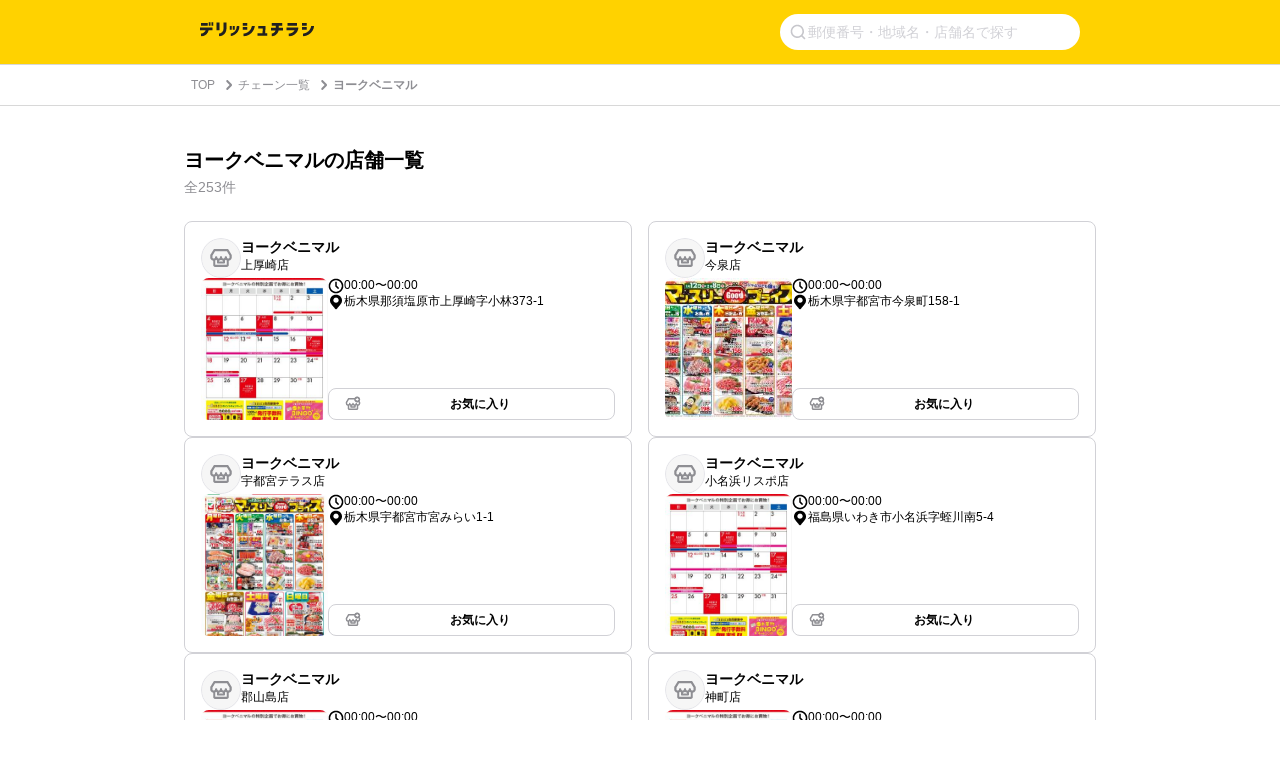

--- FILE ---
content_type: text/html;charset=UTF-8
request_url: https://chirashi.delishkitchen.tv/brands/3e2932cf-66e9-4445-8127-0d95eafdd229
body_size: 27897
content:
<!DOCTYPE html>
<html lang="ja" data-n-head="%7B%22lang%22:%7B%22ssr%22:%22ja%22%7D%7D">
  <head >
    <title>ヨークベニマルの店舗一覧 | デリッシュチラシ</title><meta data-n-head="ssr" data-hid="charset" charset="utf-8"><meta data-n-head="ssr" data-hid="viewport" name="viewport" content="width=device-width,initial-scale=1"><meta data-n-head="ssr" data-hid="http-equiv" http-equiv="X-UA-Compatible" content="IE=edge,chrome=1"><meta data-n-head="ssr" data-hid="og:image" property="og:image" content="https://chirashi.delishkitchen.tv/s/images/ogp_image.png"><meta data-n-head="ssr" data-hid="robots" name="robots" content="index, follow"><meta data-n-head="ssr" name="viewport" content="width=device-width, initial-scale=1"><meta data-n-head="ssr" data-hid="og:url" property="og:url" content="https://chirashi.delishkitchen.tv/brands/3e2932cf-66e9-4445-8127-0d95eafdd229"><meta data-n-head="ssr" data-hid="description" name="description" content="ヨークベニマルのお店を、国内最大級のレシピ動画「デリッシュキッチン」のチラシサービスで特売情報をチェック！ 全国スーパーのチラシ・セール・バーゲン情報が無料で見れる！"><meta data-n-head="ssr" data-hid="keywords" name="keywords" content="ヨークベニマル, DELISH KITCHEN, デリッシュ, デリッシュキッチン, チラシ, 特売情報, 特売, セール, バーゲン, チラシ, クーポン, イベント, レシピ, 簡単, 料理, 節約, 買い物, スーパー, recipe"><meta data-n-head="ssr" data-hid="og:title" property="og:title" content="ヨークベニマルの店舗一覧 | デリッシュチラシ"><meta data-n-head="ssr" data-hid="og:description" property="og:description" content="ヨークベニマルのお店を、国内最大級のレシピ動画「デリッシュキッチン」のチラシサービスで特売情報をチェック！ 全国スーパーのチラシ・セール・バーゲン情報が無料で見れる！"><link data-n-head="ssr" rel="icon" type="image/x-icon" href="/favicon.ico"><link data-n-head="ssr" rel="next" href="/brands/3e2932cf-66e9-4445-8127-0d95eafdd229?page=2"><script data-n-head="ssr" src="https://www.googletagmanager.com/gtag/js?id=G-TQEM8EL86D" async></script><script data-n-head="ssr" type="text/javascript">window.dataLayer = window.dataLayer || [];function gtag() {dataLayer.push(arguments)};gtag("js", new Date())</script><script data-n-head="ssr" type="text/javascript">!function(n){if(!window[n]){var o=window[n]=function(){var n=[].slice.call(arguments);return o.x?o.x.apply(0,n):o.q.push(n)};o.q=[],o.i=Date.now(),o.allow=function(){o.o="allow"},o.deny=function(){o.o="deny"}}}("krt")</script><script data-n-head="ssr" type="text/javascript">!function(e,t,n){var r=this&&this.__spreadArray||function(e,t,n){if(n||2===arguments.length)for(var r,o=0,a=t.length;o<a;o++)!r&&o in t||(r||(r=Array.prototype.slice.call(t,0,o)),r[o]=t[o]);return e.concat(r||Array.prototype.slice.call(t))};n[t]&&(n[t].stop(),console.warn("[krt:compat] detect old tracker and remove it"),delete n[t]);var o=n[t]||(n[t]=[]),a=function(){for(var t=[],r=0;r<arguments.length;r++)t[r]=arguments[r];return n[e].apply(n,t)};["start","stop","action","event","goal","chat","admin","group","alias","ready","form","click","submit","cmd","emit","on","send","css","js","style","option","get","set","collection"].map((function(e){o[e]=function(){for(var t=[],n=0;n<arguments.length;n++)t[n]=arguments[n];return console.error.apply(console,r(["[krt:compat] not implmeneted",e],t,!1))}})),o.track=function(){for(var e=[],t=0;t<arguments.length;t++)e[t]=arguments[t];if(0!==e.length)return e[1]||(e[1]={}),e[1]._system||(e[1]._system={}),e[1]._system.compatible_tag=!0,a.apply(void 0,r(["send"],e,!1))},o.user=function(){for(var e=[],t=0;t<arguments.length;t++)e[t]=arguments[t];return e[0]||(e[0]={}),e[0]._system||(e[0]._system={}),e[0]._system.compatible_tag=!0,a.apply(void 0,r(["send","identify"],e,!1))},["buy","view","page"].map((function(e){return o[e]=function(){for(var t=[],n=0;n<arguments.length;n++)t[n]=arguments[n];return t[0]||(t[0]={}),t[0]._system||(t[0]._system={}),t[0]._system.compatible_tag=!0,a.apply(void 0,r(["send",e],t,!1))}})),o.link=function(t,r){var o=document.querySelector(t);o&&(r||(r={}),r._system||(r._system={}),r._system.compatible_tag=!0,r.href=o.getAttribute("href"),r.event_name||(r.event_name="link"),o.addEventListener("click",(function(){return n[e]("send",r.event_name,r)}),!0))},o.api_key="ae34f7e90246a6e56a545683f22f4c94"}("krt","tracker",window)</script><script data-n-head="ssr" src="https://cdn-edge.karte.io/ae34f7e90246a6e56a545683f22f4c94/edge.js" async></script><script data-n-head="ssr" src="https://securepubads.g.doubleclick.net/tag/js/gpt.js" async crossorigin="anonymous"></script><script data-n-head="ssr" type="application/ld+json">{"@context":"http://schema.org","@type":"BreadcrumbList","itemListElement":[{"@type":"ListItem","name":"TOP","position":1,"item":"https://chirashi.delishkitchen.tv/"},{"@type":"ListItem","name":"チェーン一覧","position":2,"item":"https://chirashi.delishkitchen.tv/brands"},{"@type":"ListItem","name":"ヨークベニマル","position":3,"item":"https://chirashi.delishkitchen.tv/brands/3e2932cf-66e9-4445-8127-0d95eafdd229"}]}</script><script data-n-head="ssr" type="application/ld+json">{"@context":"http://schema.org","@type":"BreadcrumbList","itemListElement":[{"@type":"ListItem","name":"TOP","position":1,"item":"https://chirashi.delishkitchen.tv/"},{"@type":"ListItem","name":"チェーン一覧","position":2,"item":"https://chirashi.delishkitchen.tv/brands"},{"@type":"ListItem","name":"ヨークベニマル","position":3,"item":"https://chirashi.delishkitchen.tv/brands/3e2932cf-66e9-4445-8127-0d95eafdd229"}]}</script><link rel="modulepreload" as="script" crossorigin href="/_nuxt/2ff2210.js"><link rel="modulepreload" as="script" crossorigin href="/_nuxt/78fd159.js"><link rel="modulepreload" as="script" crossorigin href="/_nuxt/9c51e8a.js"><link rel="modulepreload" as="script" crossorigin href="/_nuxt/e928a9e.js"><link rel="modulepreload" as="script" crossorigin href="/_nuxt/c6dfba7.js"><link rel="modulepreload" as="script" crossorigin href="/_nuxt/ab39f74.js"><link rel="prefetch" as="script" crossorigin href="/_nuxt/05ead3c.js"><link rel="prefetch" as="script" crossorigin href="/_nuxt/09e85a1.js"><link rel="prefetch" as="script" crossorigin href="/_nuxt/0aa2346.js"><link rel="prefetch" as="script" crossorigin href="/_nuxt/0df9741.js"><link rel="prefetch" as="script" crossorigin href="/_nuxt/0f2f1fc.js"><link rel="prefetch" as="script" crossorigin href="/_nuxt/11f89b1.js"><link rel="prefetch" as="script" crossorigin href="/_nuxt/1538ee6.js"><link rel="prefetch" as="script" crossorigin href="/_nuxt/18a7bb3.js"><link rel="prefetch" as="script" crossorigin href="/_nuxt/19b06f1.js"><link rel="prefetch" as="script" crossorigin href="/_nuxt/1ca0336.js"><link rel="prefetch" as="script" crossorigin href="/_nuxt/28ba95f.js"><link rel="prefetch" as="script" crossorigin href="/_nuxt/2ab3832.js"><link rel="prefetch" as="script" crossorigin href="/_nuxt/2d05595.js"><link rel="prefetch" as="script" crossorigin href="/_nuxt/31b3848.js"><link rel="prefetch" as="script" crossorigin href="/_nuxt/370e262.js"><link rel="prefetch" as="script" crossorigin href="/_nuxt/3e46f6c.js"><link rel="prefetch" as="script" crossorigin href="/_nuxt/41da61f.js"><link rel="prefetch" as="script" crossorigin href="/_nuxt/41dc20b.js"><link rel="prefetch" as="script" crossorigin href="/_nuxt/448f5c2.js"><link rel="prefetch" as="script" crossorigin href="/_nuxt/4b99dce.js"><link rel="prefetch" as="script" crossorigin href="/_nuxt/4d68ca4.js"><link rel="prefetch" as="script" crossorigin href="/_nuxt/5078205.js"><link rel="prefetch" as="script" crossorigin href="/_nuxt/578130e.js"><link rel="prefetch" as="script" crossorigin href="/_nuxt/5788b8b.js"><link rel="prefetch" as="script" crossorigin href="/_nuxt/5afdd86.js"><link rel="prefetch" as="script" crossorigin href="/_nuxt/5b26386.js"><link rel="prefetch" as="script" crossorigin href="/_nuxt/63314cc.js"><link rel="prefetch" as="script" crossorigin href="/_nuxt/68eaac5.js"><link rel="prefetch" as="script" crossorigin href="/_nuxt/6da505d.js"><link rel="prefetch" as="script" crossorigin href="/_nuxt/759509e.js"><link rel="prefetch" as="script" crossorigin href="/_nuxt/792ad2b.js"><link rel="prefetch" as="script" crossorigin href="/_nuxt/7d757a9.js"><link rel="prefetch" as="script" crossorigin href="/_nuxt/810310f.js"><link rel="prefetch" as="script" crossorigin href="/_nuxt/85b4e66.js"><link rel="prefetch" as="script" crossorigin href="/_nuxt/87b29ac.js"><link rel="prefetch" as="script" crossorigin href="/_nuxt/91f316b.js"><link rel="prefetch" as="script" crossorigin href="/_nuxt/9335548.js"><link rel="prefetch" as="script" crossorigin href="/_nuxt/940efd8.js"><link rel="prefetch" as="script" crossorigin href="/_nuxt/a373c74.js"><link rel="prefetch" as="script" crossorigin href="/_nuxt/a7b2cb5.js"><link rel="prefetch" as="script" crossorigin href="/_nuxt/b2a7004.js"><link rel="prefetch" as="script" crossorigin href="/_nuxt/b7de765.js"><link rel="prefetch" as="script" crossorigin href="/_nuxt/cc2e97e.js"><link rel="prefetch" as="script" crossorigin href="/_nuxt/d97bab6.js"><link rel="prefetch" as="script" crossorigin href="/_nuxt/d9d71c6.js"><link rel="prefetch" as="script" crossorigin href="/_nuxt/e2bb2ad.js"><link rel="prefetch" as="script" crossorigin href="/_nuxt/e8dc8c3.js"><link rel="prefetch" as="script" crossorigin href="/_nuxt/e8f7eb2.js"><link rel="prefetch" as="script" crossorigin href="/_nuxt/fc8f0b0.js"><link rel="prefetch" as="script" crossorigin href="/_nuxt/fe76ad3.js"><link rel="prefetch" as="script" crossorigin href="/_nuxt/ff5e158.js"><link rel="prefetch" as="image" type="image/png" href="/_nuxt/img/footer-decoration-sp.d581f74.png"><link rel="prefetch" as="image" type="image/png" href="/_nuxt/img/footer-decoration-pc.f7cd06e.png"><link rel="prefetch" as="image" type="image/svg+xml" href="/_nuxt/img/basket.fb27987.svg"><link rel="prefetch" as="image" type="image/svg+xml" href="/_nuxt/img/logo.afac825.svg"><link rel="prefetch" as="image" type="image/svg+xml" href="/_nuxt/img/close-midium.9458473.svg"><link rel="prefetch" as="image" type="image/svg+xml" href="/_nuxt/img/icon-shop.15a9eb5.svg"><link rel="prefetch" as="image" type="image/svg+xml" href="/_nuxt/img/icon-shop-favorite.65056c7.svg"><link rel="prefetch" as="image" type="image/svg+xml" href="/_nuxt/img/icon-favorite.ee24577.svg"><link rel="prefetch" as="image" type="image/svg+xml" href="/_nuxt/img/icon-basket.4f855ce.svg"><link rel="prefetch" as="image" type="image/svg+xml" href="/_nuxt/img/icon-time.7032a6d.svg"><style data-vue-ssr-id="a3736bd6:0,16314d7c:0 af78f246:0,0014d356:0,f418f9d6:0,6a4f3d20:0,394dd292:0,a9a588d4:0,6fcc0597:0,04326043:0,40c8bc0e:0,2509f8f0:0,247fcd3b:0,051a7a86:0">*{box-sizing:border-box}body,h1,h2,h3,h4,html,li,ol,p,ul{font-weight:400;margin:0;padding:0}.text-h1{font-size:2rem;font-weight:700}.text-h2{font-size:1.5rem;font-weight:700}.text-h3{font-weight:700}.text-h3,.text-h4{font-size:1.125rem}.text-p{font-size:1rem}.text-small{font-size:.8em}.text-bold{font-weight:700}li,ul{list-style-type:none}input{font-family:"Hiragino Kaku Gothic ProN","ヒラギノ角ゴ ProN",Meiryo,"メイリオ",sans-serif;outline:none}a,a:hover,a:link{color:inherit}a,a:link{-webkit-text-decoration:none;text-decoration:none}a:hover{-webkit-text-decoration:underline;text-decoration:underline}body,html{color:#4a4a4a;font-family:"Hiragino Kaku Gothic ProN","ヒラギノ角ゴ ProN",Meiryo,"メイリオ",sans-serif;font-size:14px;font-weight:300;line-height:1.4;margin:0;padding:0;word-break:break-all;word-wrap:break-word;background-color:#fff;outline:0;-webkit-font-smoothing:antialiased;-moz-osx-font-smoothing:grayscale}#__layout,#__nuxt,body,html{height:100%}.debug *{outline:1px solid #2980b9}
/*!
 * Viewer.js v1.10.5
 * https://fengyuanchen.github.io/viewerjs
 *
 * Copyright 2015-present Chen Fengyuan
 * Released under the MIT license
 *
 * Date: 2022-04-05T08:21:00.150Z
 */.viewer-close:before,.viewer-flip-horizontal:before,.viewer-flip-vertical:before,.viewer-fullscreen-exit:before,.viewer-fullscreen:before,.viewer-next:before,.viewer-one-to-one:before,.viewer-play:before,.viewer-prev:before,.viewer-reset:before,.viewer-rotate-left:before,.viewer-rotate-right:before,.viewer-zoom-in:before,.viewer-zoom-out:before{background-image:url("[data-uri]");background-repeat:no-repeat;background-size:280px;color:transparent;display:block;font-size:0;height:20px;line-height:0;width:20px}.viewer-zoom-in:before{background-position:0 0;content:"Zoom In"}.viewer-zoom-out:before{background-position:-20px 0;content:"Zoom Out"}.viewer-one-to-one:before{background-position:-40px 0;content:"One to One"}.viewer-reset:before{background-position:-60px 0;content:"Reset"}.viewer-prev:before{background-position:-80px 0;content:"Previous"}.viewer-play:before{background-position:-100px 0;content:"Play"}.viewer-next:before{background-position:-120px 0;content:"Next"}.viewer-rotate-left:before{background-position:-140px 0;content:"Rotate Left"}.viewer-rotate-right:before{background-position:-160px 0;content:"Rotate Right"}.viewer-flip-horizontal:before{background-position:-180px 0;content:"Flip Horizontal"}.viewer-flip-vertical:before{background-position:-200px 0;content:"Flip Vertical"}.viewer-fullscreen:before{background-position:-220px 0;content:"Enter Full Screen"}.viewer-fullscreen-exit:before{background-position:-240px 0;content:"Exit Full Screen"}.viewer-close:before{background-position:-260px 0;content:"Close"}.viewer-container{bottom:0;direction:ltr;font-size:0;left:0;line-height:0;overflow:hidden;position:absolute;right:0;-webkit-tap-highlight-color:transparent;top:0;-ms-touch-action:none;touch-action:none;-webkit-touch-callout:none;-webkit-user-select:none;-moz-user-select:none;-ms-user-select:none;user-select:none}.viewer-container ::-moz-selection,.viewer-container::-moz-selection{background-color:transparent}.viewer-container ::selection,.viewer-container::selection{background-color:transparent}.viewer-container:focus{outline:0}.viewer-container img{display:block;height:auto;max-height:none!important;max-width:none!important;min-height:0!important;min-width:0!important;width:100%}.viewer-canvas{bottom:0;left:0;overflow:hidden;position:absolute;right:0;top:0}.viewer-canvas>img{height:auto;margin:15px auto;max-width:90%!important;width:auto}.viewer-footer{bottom:0;left:0;overflow:hidden;position:absolute;right:0;text-align:center}.viewer-navbar{background-color:rgba(0,0,0,.5);overflow:hidden}.viewer-list{box-sizing:content-box;height:50px;margin:0;overflow:hidden;padding:1px 0}.viewer-list>li{color:transparent;cursor:pointer;float:left;font-size:0;height:50px;line-height:0;opacity:.5;overflow:hidden;-webkit-transition:opacity .15s;transition:opacity .15s;width:30px}.viewer-list>li:focus,.viewer-list>li:hover{opacity:.75}.viewer-list>li:focus{outline:0}.viewer-list>li+li{margin-left:1px}.viewer-list>.viewer-loading{position:relative}.viewer-list>.viewer-loading:after{border-width:2px;height:20px;margin-left:-10px;margin-top:-10px;width:20px}.viewer-list>.viewer-active,.viewer-list>.viewer-active:focus,.viewer-list>.viewer-active:hover{opacity:1}.viewer-player{background-color:#000;bottom:0;cursor:none;display:none;right:0;z-index:1}.viewer-player,.viewer-player>img{left:0;position:absolute;top:0}.viewer-toolbar>ul{display:inline-block;margin:0 auto 5px;overflow:hidden;padding:6px 3px}.viewer-toolbar>ul>li{background-color:rgba(0,0,0,.5);border-radius:50%;cursor:pointer;float:left;height:24px;overflow:hidden;-webkit-transition:background-color .15s;transition:background-color .15s;width:24px}.viewer-toolbar>ul>li:focus,.viewer-toolbar>ul>li:hover{background-color:rgba(0,0,0,.8)}.viewer-toolbar>ul>li:focus{box-shadow:0 0 3px #fff;outline:0;position:relative;z-index:1}.viewer-toolbar>ul>li:before{margin:2px}.viewer-toolbar>ul>li+li{margin-left:1px}.viewer-toolbar>ul>.viewer-small{height:18px;margin-bottom:3px;margin-top:3px;width:18px}.viewer-toolbar>ul>.viewer-small:before{margin:-1px}.viewer-toolbar>ul>.viewer-large{height:30px;margin-bottom:-3px;margin-top:-3px;width:30px}.viewer-toolbar>ul>.viewer-large:before{margin:5px}.viewer-tooltip{background-color:rgba(0,0,0,.8);border-radius:10px;color:#fff;display:none;font-size:12px;height:20px;left:50%;line-height:20px;margin-left:-25px;margin-top:-10px;position:absolute;text-align:center;top:50%;width:50px}.viewer-title{color:#ccc;display:inline-block;font-size:12px;line-height:1.2;margin:0 5% 5px;max-width:90%;opacity:.8;overflow:hidden;text-overflow:ellipsis;-webkit-transition:opacity .15s;transition:opacity .15s;white-space:nowrap}.viewer-title:hover{opacity:1}.viewer-button{-webkit-app-region:no-drag;background-color:rgba(0,0,0,.5);border-radius:50%;cursor:pointer;height:80px;overflow:hidden;position:absolute;right:-40px;top:-40px;-webkit-transition:background-color .15s;transition:background-color .15s;width:80px}.viewer-button:focus,.viewer-button:hover{background-color:rgba(0,0,0,.8)}.viewer-button:focus{box-shadow:0 0 3px #fff;outline:0}.viewer-button:before{bottom:15px;left:15px;position:absolute}.viewer-fixed{position:fixed}.viewer-open{overflow:hidden}.viewer-show{display:block}.viewer-hide{display:none}.viewer-backdrop{background-color:rgba(0,0,0,.5)}.viewer-invisible{visibility:hidden}.viewer-move{cursor:move;cursor:grab}.viewer-fade{opacity:0}.viewer-in{opacity:1}.viewer-transition{-webkit-transition:all .3s;transition:all .3s}@-webkit-keyframes viewer-spinner{0%{-webkit-transform:rotate(0deg);transform:rotate(0deg)}to{-webkit-transform:rotate(1turn);transform:rotate(1turn)}}@keyframes viewer-spinner{0%{-webkit-transform:rotate(0deg);transform:rotate(0deg)}to{-webkit-transform:rotate(1turn);transform:rotate(1turn)}}.viewer-loading:after{-webkit-animation:viewer-spinner 1s linear infinite;animation:viewer-spinner 1s linear infinite;border:4px solid hsla(0,0%,100%,.1);border-left-color:hsla(0,0%,100%,.5);border-radius:50%;content:"";display:inline-block;height:40px;left:50%;margin-left:-20px;margin-top:-20px;position:absolute;top:50%;width:40px;z-index:1}@media (max-width:767px){.viewer-hide-xs-down{display:none}}@media (max-width:991px){.viewer-hide-sm-down{display:none}}@media (max-width:1199px){.viewer-hide-md-down{display:none}}.nuxt-progress{background-color:#fff;height:2px;left:0;opacity:1;position:fixed;right:0;top:0;-webkit-transition:width .1s,opacity .4s;transition:width .1s,opacity .4s;width:0;z-index:999999}.nuxt-progress.nuxt-progress-notransition{-webkit-transition:none;transition:none}.nuxt-progress-failed{background-color:red}
.fixed-banner[data-v-6c304df6]{height:64px}@media screen and (max-width:30em){.top-header[data-v-6c304df6]{-webkit-box-orient:vertical;-webkit-box-direction:normal;background-color:#ffd200;-ms-flex-direction:column;flex-direction:column;gap:8px;padding:10px 6px 6px}.top-header[data-v-6c304df6],.top-header .title[data-v-6c304df6]{display:-webkit-box;display:-ms-flexbox;display:flex}.top-header .title[data-v-6c304df6]{-webkit-box-align:center;-ms-flex-align:center;align-items:center;height:39px;padding:2px 14px}.top-header .title img[data-v-6c304df6]{height:19.87px;width:151.864px}}@media screen and (min-width:30em) and (max-width:90em){.fixed-banner[data-v-6c304df6]{display:none}.delish-chirashi-header[data-v-6c304df6]{background-color:#ffd200}.delish-chirashi-header .top-header[data-v-6c304df6]{display:-webkit-box;display:-ms-flexbox;display:flex;-webkit-box-align:center;-ms-flex-align:center;align-items:center;margin:0 auto;max-width:928px;padding:14px 24px}.delish-chirashi-header .top-header img[data-v-6c304df6]{width:113.89px}}@media screen and (min-width:90em){.fixed-banner[data-v-6c304df6]{display:none}.delish-chirashi-header[data-v-6c304df6]{background-color:#ffd200}.delish-chirashi-header .top-header[data-v-6c304df6]{display:-webkit-box;display:-ms-flexbox;display:flex;-webkit-box-align:center;-ms-flex-align:center;align-items:center;margin:0 auto;max-width:928px;padding:14px 24px}.delish-chirashi-header .top-header img[data-v-6c304df6]{width:188px}}
.delish-chirashi-header-install-banner[data-v-053edfb6]{height:64px;left:0;overflow:hidden;position:fixed;right:0;top:0;z-index:1000}.delish-chirashi-header-install-banner a[data-v-053edfb6]{display:block;height:100%;-webkit-text-decoration:none;text-decoration:none;width:100%}.delish-chirashi-header-install-banner img[data-v-053edfb6]{display:block;height:100%;object-fit:cover;width:100%}
[data-v-6b7a77a3]::-webkit-input-placeholder{color:#d1d1d6;font-size:14px;font-weight:400;line-height:1}[data-v-6b7a77a3]:-ms-input-placeholder{color:#d1d1d6;font-size:14px;font-weight:400;line-height:1}[data-v-6b7a77a3]::placeholder{color:#d1d1d6;font-size:14px;font-weight:400;line-height:1}form[data-v-6b7a77a3]{display:-webkit-box;display:-ms-flexbox;display:flex;gap:8px;-webkit-box-align:center;-ms-flex-align:center;align-items:center;-ms-flex-item-align:stretch;align-self:stretch;background-color:#fff;border-radius:0;padding:10px}form .search-icon[data-v-6b7a77a3]{-ms-flex-negative:0;flex-shrink:0;height:16px;width:16px}form input[data-v-6b7a77a3]{-webkit-box-flex:1;background-color:transparent;border:none;-ms-flex:1;flex:1;font-size:14px;line-height:1}form .clear-button[data-v-6b7a77a3]{background:transparent;border:1px solid #e5e5ea;border-radius:50%;height:20px;position:relative;width:20px}form .clear-button .close-icon[data-v-6b7a77a3]{height:8px;left:50%;position:absolute;top:50%;-webkit-transform:translate(-50%,-50%);transform:translate(-50%,-50%);width:8px}@media screen and (max-width:30em){.search-icon[data-v-6b7a77a3]{display:none}}@media screen and (min-width:30em){.delish-chirashi-search-form[data-v-6b7a77a3]{margin-left:auto}.delish-chirashi-search-form form[data-v-6b7a77a3]{-webkit-box-pack:end;-ms-flex-pack:end;background:#fff;border-radius:18px;height:36px;justify-content:flex-end;padding:10px;width:300px}.delish-chirashi-search-form .clear-button[data-v-6b7a77a3]{display:none}}
.main[data-v-5bda617a]{margin:24px 16px}.main .brand-shops-title h1[data-v-5bda617a]{color:#000;font-size:20px;font-weight:700;margin-bottom:4px}.main .brand-shops-content[data-v-5bda617a]{margin-bottom:20px}.main .brand-shops-content .content-count[data-v-5bda617a]{color:#8e8e93;margin-bottom:24px}@media screen and (min-width:30em){.main[data-v-5bda617a]{margin:0 auto;max-width:942px;padding:40px 15px 60px}}@media screen and (min-width:90em){.main[data-v-5bda617a]{max-width:970px}}
.delish-chirashi-breadcrumb[data-v-c7f64fd8]{border-bottom:1px solid #d8d8d8;border-top:1px solid #d8d8d8}.delish-chirashi-breadcrumb .breadcrumb-content[data-v-c7f64fd8]{padding:12px}.delish-chirashi-breadcrumb .breadcrumb-content ol[data-v-c7f64fd8]{display:-webkit-box;display:-ms-flexbox;display:flex;-webkit-box-align:center;-ms-flex-align:center;align-items:center}.delish-chirashi-breadcrumb .breadcrumb-content ol li[data-v-c7f64fd8]{color:#8e8e93;font-size:12px}.delish-chirashi-breadcrumb .breadcrumb-content ol li a[data-v-c7f64fd8]:hover{-webkit-text-decoration:none;text-decoration:none}.delish-chirashi-breadcrumb .breadcrumb-content ol li .icon[data-v-c7f64fd8]{height:12px;margin-right:3px;vertical-align:-2px;width:12px}.delish-chirashi-breadcrumb .breadcrumb-content ol li[data-v-c7f64fd8]:last-child{font-weight:700}@media screen and (max-width:30em){.delish-chirashi-breadcrumb.position-top[data-v-c7f64fd8]{display:none}.delish-chirashi-breadcrumb.position-bottom[data-v-c7f64fd8]{display:block}}@media screen and (min-width:30em){.delish-chirashi-breadcrumb .breadcrumb-content[data-v-c7f64fd8]{margin:0 auto;max-width:928px;padding:12px 20px}.delish-chirashi-breadcrumb .breadcrumb-content ol li a[data-v-c7f64fd8]{margin-right:5px}.delish-chirashi-breadcrumb .breadcrumb-content ol li a[data-v-c7f64fd8]:hover{color:#d1d1d6}.delish-chirashi-breadcrumb .breadcrumb-content ol li .icon[data-v-c7f64fd8]:before{margin-right:8px}.delish-chirashi-breadcrumb.position-top[data-v-c7f64fd8]{display:block}.delish-chirashi-breadcrumb.position-top .breadcrumb-content[data-v-c7f64fd8]{padding-left:15px;padding-right:15px}.delish-chirashi-breadcrumb.position-bottom[data-v-c7f64fd8]{display:none}}
.delish-chirashi-shops ul[data-v-07a8008c]{display:-webkit-box;display:-ms-flexbox;display:flex;-webkit-box-orient:vertical;-webkit-box-direction:normal;-ms-flex-direction:column;flex-direction:column;gap:12px}.delish-chirashi-shops li[data-v-07a8008c]{width:100%}.delish-chirashi-shops li .delish-chirashi-shop-card[data-v-07a8008c]{margin-bottom:0}@media screen and (min-width:30em){.delish-chirashi-shops ul[data-v-07a8008c]{-webkit-box-orient:horizontal;-webkit-box-direction:normal;-ms-flex-direction:row;flex-direction:row;-ms-flex-wrap:wrap;flex-wrap:wrap;gap:12px;-webkit-box-pack:justify;-ms-flex-pack:justify;justify-content:space-between}.delish-chirashi-shops li[data-v-07a8008c]{width:calc(50% - 6px)}}@media screen and (min-width:30em) and (max-width:90em){.delish-chirashi-shops ul[data-v-07a8008c]{gap:16px}.delish-chirashi-shops li[data-v-07a8008c]{max-width:448px;width:calc(50% - 8px)}}@media screen and (min-width:90em){.delish-chirashi-shops li[data-v-07a8008c]{max-width:462px}}
.delish-chirashi-shop-card[data-v-3fdced11]{margin-bottom:40px}.shop-card-link[data-v-3fdced11]{color:inherit;display:block;-webkit-text-decoration:none;text-decoration:none}.shop-card-link.is-clickable[data-v-3fdced11]{cursor:pointer}.shop-card-link.is-clickable:hover .shop-card[data-v-3fdced11]{background-color:#f4f4f4}.shop-card[data-v-3fdced11]{-webkit-box-orient:vertical;-webkit-box-direction:normal;background-color:#fff;border:1px solid #d1d1d6;border-radius:8px;-ms-flex-direction:column;flex-direction:column;gap:12px;padding:16px;-webkit-transition:background-color .2s;transition:background-color .2s}.shop-card[data-v-3fdced11],.shop-header[data-v-3fdced11]{display:-webkit-box;display:-ms-flexbox;display:flex}.shop-header[data-v-3fdced11]{gap:8px;-webkit-box-align:start;-ms-flex-align:start;align-items:flex-start}.shop-icon-wrapper[data-v-3fdced11]{position:relative;-ms-flex-negative:0;background-color:#fff;border-radius:50%;flex-shrink:0;height:40px;overflow:hidden;width:40px}.shop-icon-wrapper[data-v-3fdced11]:after{border:1px solid #e5e5ea;border-radius:50%;bottom:0;content:"";left:0;pointer-events:none;position:absolute;right:0;top:0}.shop-icon-wrapper.no-image[data-v-3fdced11]{background-color:#f6f6f6}.shop-icon[data-v-3fdced11]{height:100%;object-fit:cover;width:100%}.shop-icon-placeholder[data-v-3fdced11]{height:24px;left:50%;object-fit:contain;position:absolute;top:50%;-webkit-transform:translate(-50%,-50%);transform:translate(-50%,-50%);width:24px}.shop-names[data-v-3fdced11]{display:-webkit-box;display:-ms-flexbox;display:flex;-webkit-box-flex:1;-ms-flex:1;flex:1;-webkit-box-orient:vertical;-webkit-box-direction:normal;-ms-flex-direction:column;flex-direction:column;gap:0;min-width:0}.brand-name[data-v-3fdced11]{font-size:14px;font-weight:600;line-height:1.3}.brand-name[data-v-3fdced11],.shop-name[data-v-3fdced11]{color:#000;font-family:"Hiragino Sans","Hiragino Kaku Gothic ProN","ヒラギノ角ゴ ProN",Meiryo,"メイリオ",sans-serif}.shop-name[data-v-3fdced11]{font-size:12px;font-weight:400;line-height:1.5}.shop-content[data-v-3fdced11]{display:-webkit-box;display:-ms-flexbox;display:flex;gap:12px}.flyer-link[data-v-3fdced11]{-ms-flex-negative:0;flex-shrink:0;-webkit-text-decoration:none;text-decoration:none}.flyer-image[data-v-3fdced11]{border-radius:8px;height:142px;overflow:hidden;width:127px}.flyer-image>img[data-v-3fdced11]{display:block;height:100%;object-fit:cover;width:100%}.flyer-image.flyer-empty[data-v-3fdced11]{background-color:#f6f6f6}.flyer-empty-state[data-v-3fdced11],.flyer-image.flyer-empty[data-v-3fdced11]{display:-webkit-box;display:-ms-flexbox;display:flex;-webkit-box-align:center;-ms-flex-align:center;align-items:center;-webkit-box-pack:center;-ms-flex-pack:center;justify-content:center}.flyer-empty-state[data-v-3fdced11]{-webkit-box-orient:vertical;-webkit-box-direction:normal;-ms-flex-direction:column;flex-direction:column;gap:8px;padding:8px;text-align:center}.empty-icon[data-v-3fdced11]{height:24px;width:24px}.empty-text[data-v-3fdced11]{color:#8e8e93;font-family:"Hiragino Sans","Hiragino Kaku Gothic ProN","ヒラギノ角ゴ ProN",Meiryo,"メイリオ",sans-serif;font-size:12px;font-weight:600;line-height:1.5;text-align:center}.shop-info[data-v-3fdced11]{-webkit-box-flex:1;-ms-flex:1;flex:1;-webkit-box-pack:justify;-ms-flex-pack:justify;justify-content:space-between;min-width:0}.info-details[data-v-3fdced11],.shop-info[data-v-3fdced11]{display:-webkit-box;display:-ms-flexbox;display:flex;-webkit-box-orient:vertical;-webkit-box-direction:normal;-ms-flex-direction:column;flex-direction:column}.info-details[data-v-3fdced11]{gap:8px;margin-bottom:16px}.info-row[data-v-3fdced11]{display:-webkit-box;display:-ms-flexbox;display:flex;gap:4px;-webkit-box-align:start;-ms-flex-align:start;align-items:flex-start}.info-icon[data-v-3fdced11]{-ms-flex-negative:0;flex-shrink:0;height:16px;width:16px}.info-text[data-v-3fdced11]{-webkit-box-flex:1;color:#000;-ms-flex:1;flex:1;font-family:"Hiragino Sans","Hiragino Kaku Gothic ProN","ヒラギノ角ゴ ProN",Meiryo,"メイリオ",sans-serif;font-size:12px;font-weight:400;line-height:1.3;word-break:break-all}@media screen and (min-width:90em){.shop-names[data-v-3fdced11]{width:382px}.shop-info[data-v-3fdced11],.shop-names[data-v-3fdced11]{-webkit-box-flex:0;-ms-flex:none;flex:none}.shop-info[data-v-3fdced11]{width:291px}}
.delish-chirashi-shop-favorite-toggle[data-v-14d8d110]{display:-webkit-box;display:-ms-flexbox;display:flex;position:relative;-webkit-box-align:center;-ms-flex-align:center;align-items:center;-webkit-box-pack:center;-ms-flex-pack:center;background-color:#fff;border:1px solid #d1d1d6;border-radius:8px;cursor:pointer;height:40px;justify-content:center;padding:7px 8px;-webkit-transition:background-color .2s;transition:background-color .2s;width:172px}.delish-chirashi-shop-favorite-toggle[data-v-14d8d110]:hover:not(.is-disabled){background-color:#f4f4f4}.delish-chirashi-shop-favorite-toggle.is-favorite[data-v-14d8d110]{background-color:#ffd200;border-color:#ffd200}.delish-chirashi-shop-favorite-toggle.is-favorite[data-v-14d8d110]:hover{background-color:#ffd200}.delish-chirashi-shop-favorite-toggle.is-disabled[data-v-14d8d110]{background-color:#e5e5ea;border-color:#e5e5ea;cursor:not-allowed}.delish-chirashi-shop-favorite-toggle.is-disabled .favorite-text[data-v-14d8d110]{color:#c7c7cc}.delish-chirashi-shop-favorite-toggle.full-width[data-v-14d8d110]{width:100%}.favorite-icon[data-v-14d8d110]{-ms-flex-negative:0;flex-shrink:0;height:16px;margin-left:8px;width:16px}.favorite-text[data-v-14d8d110]{-webkit-box-flex:1;color:#000;-ms-flex:1;flex:1;font-family:"Hiragino Sans","Hiragino Kaku Gothic ProN","ヒラギノ角ゴ ProN",Meiryo,"メイリオ",sans-serif;font-size:14px;font-weight:600;line-height:1;margin-right:8px;text-align:center}@media screen and (min-width:30em){.delish-chirashi-shop-favorite-toggle[data-v-14d8d110]{height:32px;width:100%}.favorite-text[data-v-14d8d110]{font-size:12px}}
.delish-chirashi-pagination ul[data-v-88557036],.delish-chirashi-pagination ul li[data-v-88557036]{display:-webkit-box;display:-ms-flexbox;display:flex;-webkit-box-align:center;-ms-flex-align:center;align-items:center;-webkit-box-pack:center;-ms-flex-pack:center;justify-content:center}.delish-chirashi-pagination ul li[data-v-88557036]{color:#000;font-family:"SF Pro Text",-apple-system,BlinkMacSystemFont,"Segoe UI",Roboto,sans-serif;font-size:14px;font-weight:400;height:40px;line-height:1.3;margin:0}.delish-chirashi-pagination ul li.arrow-button[data-v-88557036]{padding:0;width:24px}.delish-chirashi-pagination ul li.arrow-button a[data-v-88557036],.delish-chirashi-pagination ul li.arrow-button span[data-v-88557036]{width:24px}.delish-chirashi-pagination ul li[data-v-88557036]:not(.arrow-button):not(.ellipsis){margin-left:6px;margin-right:6px;width:40px}.delish-chirashi-pagination ul li:not(.arrow-button):not(.ellipsis) a[data-v-88557036]{width:40px}.delish-chirashi-pagination ul li.ellipsis[data-v-88557036]{color:#d1d1d6;font-family:"Hiragino Sans","Hiragino Kaku Gothic ProN","Hiragino Kaku Gothic Pro","Yu Gothic",Meiryo,sans-serif;font-weight:300;padding:0 14px}.delish-chirashi-pagination ul li.ellipsis span[data-v-88557036]{color:#d1d1d6}.delish-chirashi-pagination ul li .list-page[data-v-88557036]{display:-webkit-box;display:-ms-flexbox;display:flex;-webkit-box-align:center;-ms-flex-align:center;align-items:center;-webkit-box-pack:center;-ms-flex-pack:center;border:1px solid #e5e5ea;border-radius:4px;color:#000;height:40px;justify-content:center;width:40px}.delish-chirashi-pagination ul li .list-page[data-v-88557036],.delish-chirashi-pagination ul li .list-page[data-v-88557036]:hover{-webkit-text-decoration:none;text-decoration:none}.delish-chirashi-pagination ul li.disable[data-v-88557036]{opacity:.2}.delish-chirashi-pagination ul li.active[data-v-88557036]{background-color:#ffd200;border-radius:4px;color:#000}.delish-chirashi-pagination ul li.active span[data-v-88557036]{color:#000;width:40px}.delish-chirashi-pagination ul li a[data-v-88557036],.delish-chirashi-pagination ul li.active span[data-v-88557036]{display:-webkit-box;display:-ms-flexbox;display:flex;-webkit-box-align:center;-ms-flex-align:center;align-items:center;-webkit-box-pack:center;-ms-flex-pack:center;height:40px;justify-content:center}.delish-chirashi-pagination ul li a[data-v-88557036]:hover{-webkit-text-decoration:none;text-decoration:none}.delish-chirashi-pagination ul li span[data-v-88557036]{display:-webkit-box;display:-ms-flexbox;display:flex;-webkit-box-align:center;-ms-flex-align:center;align-items:center;-webkit-box-pack:center;-ms-flex-pack:center;height:100%;justify-content:center;white-space:nowrap;width:100%}.delish-chirashi-pagination ul li .icon[data-v-88557036]{height:20px;width:20px}.delish-chirashi-pagination .sp-pagination[data-v-88557036]{display:none}@media screen and (max-width:30em){.delish-chirashi-pagination .pc-pagination[data-v-88557036]{display:none}.delish-chirashi-pagination .sp-pagination[data-v-88557036]{background-color:#fff;border-radius:4px;display:block;overflow:hidden}.delish-chirashi-pagination .sp-pagination .pagination-wrapper[data-v-88557036]{display:-webkit-box;display:-ms-flexbox;display:flex;-webkit-box-align:center;-ms-flex-align:center;align-items:center;-webkit-box-pack:center;-ms-flex-pack:center;justify-content:center}.delish-chirashi-pagination .sp-pagination .pagination-wrapper li[data-v-88557036]:not(:nth-child(3)){width:24px}.delish-chirashi-pagination .sp-pagination .pagination-wrapper li[data-v-88557036]:nth-child(3){height:40px;position:relative;width:143px}.delish-chirashi-pagination .sp-pagination .pagination-wrapper li[data-v-88557036]{color:#8f8e94;font-weight:700;margin:1em}.delish-chirashi-pagination .sp-pagination .pagination-wrapper li[data-v-88557036],.delish-chirashi-pagination .sp-pagination .pagination-wrapper li a[data-v-88557036]{display:-webkit-box;display:-ms-flexbox;display:flex;-webkit-box-align:center;-ms-flex-align:center;align-items:center;-webkit-box-pack:center;-ms-flex-pack:center;justify-content:center}.delish-chirashi-pagination .sp-pagination .pagination-wrapper li a[data-v-88557036]{-ms-flex-wrap:nowrap;flex-wrap:nowrap}.delish-chirashi-pagination .sp-pagination .pagination-wrapper li span[data-v-88557036]{white-space:nowrap}.delish-chirashi-pagination .sp-pagination .pagination-wrapper li .next-page-nav[data-v-88557036]{display:-webkit-box;display:-ms-flexbox;display:flex;-ms-flex-wrap:nowrap;flex-wrap:nowrap;-webkit-box-align:center;-ms-flex-align:center;align-items:center;-webkit-box-pack:center;-ms-flex-pack:center;height:100%;justify-content:center;white-space:nowrap;width:100%}.delish-chirashi-pagination .sp-pagination .pagination-wrapper li .first-page-link .icon[data-v-88557036]:last-child{margin-left:-7px}.delish-chirashi-pagination .sp-pagination .pagination-wrapper li .last-page-link .icon[data-v-88557036]:last-child{margin-left:-7px}}
.top-footer .footer-decoration-image[data-v-a5d7517c]{display:block;height:auto;width:100%}.top-footer .download-button-wrapper[data-v-a5d7517c]{padding:24px 20px}.top-footer .download-button[data-v-a5d7517c]{display:-webkit-box;display:-ms-flexbox;display:flex;-webkit-box-align:center;-ms-flex-align:center;align-items:center;-webkit-box-pack:center;-ms-flex-pack:center;background-color:#20af68;border-radius:8px;box-shadow:0 5px 0 0 #198a52;color:#fff;font-size:16px;font-weight:700;height:48px;justify-content:center;line-height:1.3;margin-bottom:5px;padding:9px 24px;text-align:center;-webkit-text-decoration:none;text-decoration:none;width:100%}.bottom-footer[data-v-a5d7517c]{background-color:#000}.bottom-footer .footer-content[data-v-a5d7517c]{padding:40px 20px 60px}.bottom-footer .footer-content .footer-sns-icons[data-v-a5d7517c]{margin-bottom:40px;margin-top:0}.bottom-footer .footer-content .footer-column[data-v-a5d7517c]{margin:0 0 40px}.bottom-footer .footer-content .footer-column dt[data-v-a5d7517c]{color:#fff;font-size:12px;font-weight:700;margin-bottom:12px}.bottom-footer .footer-content .footer-column dd[data-v-a5d7517c]{margin-left:0}.bottom-footer .footer-content .footer-column ul[data-v-a5d7517c]{margin-bottom:40px}.bottom-footer .footer-content .footer-column ul li[data-v-a5d7517c]{margin-bottom:6px}.bottom-footer .footer-content .footer-column ul li a[data-v-a5d7517c]{color:#fff;font-size:12px;-webkit-text-decoration:none;text-decoration:none}.bottom-footer .footer-content .footer-column[data-v-a5d7517c]:last-of-type{margin-bottom:50px}.bottom-footer .footer-content .footer-column-no-title .empty-title[data-v-a5d7517c],.bottom-footer .footer-content .footer-sns-copyright[data-v-a5d7517c]{display:none}.bottom-footer .footer-content .footer-copy[data-v-a5d7517c]{text-align:center}.bottom-footer .footer-content .footer-copy .copyright[data-v-a5d7517c]{color:#fff;font-size:12px}.bottom-footer .footer-content .footer-copy-pc[data-v-a5d7517c]{display:none}@media screen and (min-width:30em){.top-footer .download-button-wrapper[data-v-a5d7517c]{display:none}.bottom-footer .footer-content[data-v-a5d7517c]{display:-webkit-box;display:-ms-flexbox;display:flex;margin:0 auto;max-width:928px}.bottom-footer .footer-content .footer-sns-icons[data-v-a5d7517c]{display:none}.bottom-footer .footer-content .footer-column[data-v-a5d7517c]{-webkit-box-flex:0;-ms-flex:0 0 auto;flex:0 0 auto;margin:0 64px 0 0}.bottom-footer .footer-content .footer-column ul[data-v-a5d7517c]{margin:0}.bottom-footer .footer-content .footer-column ul li a[data-v-a5d7517c]:hover{color:#d1d1d6}.bottom-footer .footer-content .footer-column-no-title .empty-title[data-v-a5d7517c]{display:block;min-height:16.8px}.bottom-footer .footer-content .footer-sns-copyright[data-v-a5d7517c]{display:-webkit-box;display:-ms-flexbox;display:flex;-webkit-box-flex:0;-ms-flex:0 0 auto;flex:0 0 auto;-webkit-box-orient:vertical;-webkit-box-direction:normal;-ms-flex-direction:column;flex-direction:column;-webkit-box-align:start;-ms-flex-align:start;align-items:flex-start;-webkit-box-pack:justify;-ms-flex-pack:justify;justify-content:space-between;padding:0 0 60px}.bottom-footer .footer-content .footer-copy[data-v-a5d7517c]{display:none}.bottom-footer .footer-content .footer-copy-pc[data-v-a5d7517c]{display:block;text-align:left}.bottom-footer .footer-content .footer-copy-pc .copyright[data-v-a5d7517c]{color:#fff;font-size:12px}}@media screen and (min-width:30em) and (max-width:90em){.bottom-footer .footer-content[data-v-a5d7517c]{padding:40px 20px 140px}}@media screen and (min-width:90em){.bottom-footer .footer-content[data-v-a5d7517c]{padding:40px 20px 100px}}
.delish-footer-icons[data-v-65deae24]{display:-webkit-box;display:-ms-flexbox;display:flex;-webkit-box-orient:horizontal;-webkit-box-direction:normal;-ms-flex-direction:row;flex-direction:row;-webkit-box-pack:center;-ms-flex-pack:center;justify-content:center;margin-top:20px}.delish-footer-icons li[data-v-65deae24]{margin-right:12px}.delish-footer-icons li[data-v-65deae24]:last-child{margin:0}.delish-footer-icons li a[data-v-65deae24]{background-color:#fff;border-radius:50px;color:#000;display:block;height:28px;position:relative;width:28px}.delish-footer-icons li a .icon-sns[data-v-65deae24]{height:50%;left:50%;position:absolute;top:50%;-webkit-transform:translate(-50%,-50%);transform:translate(-50%,-50%);width:50%}@media screen and (max-width:30em){.delish-footer-icons[data-v-65deae24]{margin:32px 0}.delish-footer-icons li a[data-v-65deae24]{height:32px;width:32px}}@media screen and (min-width:30em){.delish-footer-icons[data-v-65deae24]{-webkit-box-orient:horizontal;-webkit-box-direction:normal;-ms-flex-direction:row;flex-direction:row;-webkit-box-pack:start;-ms-flex-pack:start;justify-content:flex-start;margin:0}.delish-footer-icons li a[data-v-65deae24]{height:32px;width:32px}}</style>
  </head>
  <body >
    <div data-server-rendered="true" id="__nuxt"><!----><div id="__layout"><div><header><div class="delish-chirashi-header" data-v-6c304df6><div class="fixed-banner" data-v-6c304df6><div class="delish-chirashi-header-install-banner" data-v-053edfb6 data-v-6c304df6><a href="https://fwh7.adj.st/otoku?from=web_chirashi&amp;adj_t=w5i531p&amp;adj_redirect_android=https%3A%2F%2Fplay.google.com%2Fstore%2Fapps%2Fdetails%3Fid%3Dtv.every.delishkitchen&amp;adj_redirect_ios=https%3A%2F%2Fapps.apple.com%2Fus%2Fapp%2F%25E3%2583%25AC%25E3%2582%25B7%25E3%2583%2594%25E5%258B%2595%25E7%2594%25BB%25E3%2581%25A7%25E6%2596%2599%25E7%2590%2586%25E7%258C%25AE%25E7%25AB%258B%25E3%2582%2592%25E7%25B0%25A1%25E5%258D%2598-%25E3%2581%25AB-%25E3%2583%2587%25E3%2583%25AA%25E3%2583%2583%25E3%2582%25B7%25E3%2583%25A5%25E3%2582%25AD%25E3%2583%2583%25E3%2583%2581%25E3%2583%25B3%2Fid1177907423%3Fppid%3Db22fc20b-5b60-4a6f-addb-07178fa3dcb9" data-google-interstitial="false" data-v-053edfb6><img src="/s/images/header-banner.png" alt="アプリならもっと快適 特売品も見つかる" data-v-053edfb6></a></div></div> <div class="top-header" data-v-6c304df6><div class="title" data-v-6c304df6><a href="/" class="nuxt-link-active" data-v-6c304df6><img src="/_nuxt/img/logo.afac825.svg" alt="デリッシュ チラシ" data-v-6c304df6></a></div> <div class="delish-chirashi-search-form" data-v-6b7a77a3 data-v-6c304df6><form data-v-6b7a77a3><img src="[data-uri]" alt="search icon" class="search-icon" data-v-6b7a77a3> <input type="text" name="q" placeholder="郵便番号・地域名・店舗名で探す" value="" data-v-6b7a77a3> <button type="button" class="clear-button" data-v-6b7a77a3><img src="/_nuxt/img/close-midium.9458473.svg" alt="clear" class="close-icon" data-v-6b7a77a3></button></form></div></div></div></header> <div class="delish-chirashi-brand-shops" data-v-5bda617a><div class="delish-chirashi-breadcrumb position-top" data-v-c7f64fd8 data-v-5bda617a><div class="breadcrumb-content" data-v-c7f64fd8><ol data-v-c7f64fd8><li data-v-c7f64fd8><a href="/" class="nuxt-link-active" data-v-c7f64fd8>TOP</a> <img src="[data-uri]" alt="arrow right icon" class="icon" data-v-c7f64fd8></li><li data-v-c7f64fd8><a href="/brands" class="nuxt-link-active" data-v-c7f64fd8>チェーン一覧</a> <img src="[data-uri]" alt="arrow right icon" class="icon" data-v-c7f64fd8></li><li data-v-c7f64fd8>ヨークベニマル</li></ol></div></div> <div class="main" data-v-5bda617a><div class="brand-shops-title" data-v-5bda617a><h1 data-v-5bda617a>ヨークベニマルの店舗一覧</h1></div> <div class="brand-shops-content" data-v-5bda617a><div class="content-count" data-v-5bda617a>全253件</div> <div class="delish-chirashi-shops" data-v-07a8008c data-v-5bda617a><ul data-v-07a8008c><li data-v-07a8008c><div class="delish-chirashi-shop-card" data-v-3fdced11 data-v-07a8008c><div class="shop-card-link is-clickable" data-v-3fdced11><div class="shop-card" data-v-3fdced11><div class="shop-header" data-v-3fdced11><div class="shop-icon-wrapper no-image" data-v-3fdced11><img src="/_nuxt/img/icon-shop.15a9eb5.svg" alt="店舗アイコン" class="shop-icon-placeholder" data-v-3fdced11></div> <div class="shop-names" data-v-3fdced11><div class="brand-name" data-v-3fdced11>ヨークベニマル</div> <div class="shop-name" data-v-3fdced11>上厚崎店</div></div></div> <div class="shop-content" data-v-3fdced11><div class="flyer-link" data-v-3fdced11><div class="flyer-image" data-v-3fdced11><img src="https://ipqcache2.shufoo.net/cthumbresize300/2025/12/25/c/4186436426401/index/img/mobile/image1.jpg" alt="1月のお得な特別企画カレンダーのチラシ画像" loading="lazy" decoding="async" data-v-3fdced11></div></div> <div class="shop-info" data-v-3fdced11><div class="info-details" data-v-3fdced11><div class="info-row" data-v-3fdced11><img src="/_nuxt/img/icon-time.7032a6d.svg" alt class="info-icon" data-v-3fdced11> <span class="info-text" data-v-3fdced11>00:00〜00:00</span></div> <div class="info-row" data-v-3fdced11><img src="[data-uri]" alt class="info-icon" data-v-3fdced11> <span class="info-text" data-v-3fdced11>栃木県那須塩原市上厚崎字小林373-1</span></div></div> <button class="delish-chirashi-shop-favorite-toggle" data-v-14d8d110 data-v-3fdced11><img src="/_nuxt/img/icon-favorite.ee24577.svg" class="favorite-icon" data-v-14d8d110> <span class="favorite-text" data-v-14d8d110>お気に入り</span></button></div></div></div></div></div></li><li data-v-07a8008c><div class="delish-chirashi-shop-card" data-v-3fdced11 data-v-07a8008c><div class="shop-card-link is-clickable" data-v-3fdced11><div class="shop-card" data-v-3fdced11><div class="shop-header" data-v-3fdced11><div class="shop-icon-wrapper no-image" data-v-3fdced11><img src="/_nuxt/img/icon-shop.15a9eb5.svg" alt="店舗アイコン" class="shop-icon-placeholder" data-v-3fdced11></div> <div class="shop-names" data-v-3fdced11><div class="brand-name" data-v-3fdced11>ヨークベニマル</div> <div class="shop-name" data-v-3fdced11>今泉店</div></div></div> <div class="shop-content" data-v-3fdced11><div class="flyer-link" data-v-3fdced11><div class="flyer-image" data-v-3fdced11><img src="https://ipqcache2.shufoo.net/cthumbresize300/2026/01/08/c/3470886437389/index/img/mobile/image1.jpg" alt="マンスリーGOODプライスのチラシ画像" loading="lazy" decoding="async" data-v-3fdced11></div></div> <div class="shop-info" data-v-3fdced11><div class="info-details" data-v-3fdced11><div class="info-row" data-v-3fdced11><img src="/_nuxt/img/icon-time.7032a6d.svg" alt class="info-icon" data-v-3fdced11> <span class="info-text" data-v-3fdced11>00:00〜00:00</span></div> <div class="info-row" data-v-3fdced11><img src="[data-uri]" alt class="info-icon" data-v-3fdced11> <span class="info-text" data-v-3fdced11>栃木県宇都宮市今泉町158-1</span></div></div> <button class="delish-chirashi-shop-favorite-toggle" data-v-14d8d110 data-v-3fdced11><img src="/_nuxt/img/icon-favorite.ee24577.svg" class="favorite-icon" data-v-14d8d110> <span class="favorite-text" data-v-14d8d110>お気に入り</span></button></div></div></div></div></div></li><li data-v-07a8008c><div class="delish-chirashi-shop-card" data-v-3fdced11 data-v-07a8008c><div class="shop-card-link is-clickable" data-v-3fdced11><div class="shop-card" data-v-3fdced11><div class="shop-header" data-v-3fdced11><div class="shop-icon-wrapper no-image" data-v-3fdced11><img src="/_nuxt/img/icon-shop.15a9eb5.svg" alt="店舗アイコン" class="shop-icon-placeholder" data-v-3fdced11></div> <div class="shop-names" data-v-3fdced11><div class="brand-name" data-v-3fdced11>ヨークベニマル</div> <div class="shop-name" data-v-3fdced11>宇都宮テラス店</div></div></div> <div class="shop-content" data-v-3fdced11><div class="flyer-link" data-v-3fdced11><div class="flyer-image" data-v-3fdced11><img src="https://ipqcache2.shufoo.net/cthumbresize300/2026/01/08/c/1233786437392/index/img/mobile/image1.jpg" alt="マンスリーGOODプライスのチラシ画像" loading="lazy" decoding="async" data-v-3fdced11></div></div> <div class="shop-info" data-v-3fdced11><div class="info-details" data-v-3fdced11><div class="info-row" data-v-3fdced11><img src="/_nuxt/img/icon-time.7032a6d.svg" alt class="info-icon" data-v-3fdced11> <span class="info-text" data-v-3fdced11>00:00〜00:00</span></div> <div class="info-row" data-v-3fdced11><img src="[data-uri]" alt class="info-icon" data-v-3fdced11> <span class="info-text" data-v-3fdced11>栃木県宇都宮市宮みらい1-1</span></div></div> <button class="delish-chirashi-shop-favorite-toggle" data-v-14d8d110 data-v-3fdced11><img src="/_nuxt/img/icon-favorite.ee24577.svg" class="favorite-icon" data-v-14d8d110> <span class="favorite-text" data-v-14d8d110>お気に入り</span></button></div></div></div></div></div></li><li data-v-07a8008c><div class="delish-chirashi-shop-card" data-v-3fdced11 data-v-07a8008c><div class="shop-card-link is-clickable" data-v-3fdced11><div class="shop-card" data-v-3fdced11><div class="shop-header" data-v-3fdced11><div class="shop-icon-wrapper no-image" data-v-3fdced11><img src="/_nuxt/img/icon-shop.15a9eb5.svg" alt="店舗アイコン" class="shop-icon-placeholder" data-v-3fdced11></div> <div class="shop-names" data-v-3fdced11><div class="brand-name" data-v-3fdced11>ヨークベニマル</div> <div class="shop-name" data-v-3fdced11>小名浜リスポ店</div></div></div> <div class="shop-content" data-v-3fdced11><div class="flyer-link" data-v-3fdced11><div class="flyer-image" data-v-3fdced11><img src="https://ipqcache2.shufoo.net/cthumbresize300/2025/12/25/c/4186436426401/index/img/mobile/image1.jpg" alt="1月のお得な特別企画カレンダーのチラシ画像" loading="lazy" decoding="async" data-v-3fdced11></div></div> <div class="shop-info" data-v-3fdced11><div class="info-details" data-v-3fdced11><div class="info-row" data-v-3fdced11><img src="/_nuxt/img/icon-time.7032a6d.svg" alt class="info-icon" data-v-3fdced11> <span class="info-text" data-v-3fdced11>00:00〜00:00</span></div> <div class="info-row" data-v-3fdced11><img src="[data-uri]" alt class="info-icon" data-v-3fdced11> <span class="info-text" data-v-3fdced11>福島県いわき市小名浜字蛭川南5-4</span></div></div> <button class="delish-chirashi-shop-favorite-toggle" data-v-14d8d110 data-v-3fdced11><img src="/_nuxt/img/icon-favorite.ee24577.svg" class="favorite-icon" data-v-14d8d110> <span class="favorite-text" data-v-14d8d110>お気に入り</span></button></div></div></div></div></div></li><li data-v-07a8008c><div class="delish-chirashi-shop-card" data-v-3fdced11 data-v-07a8008c><div class="shop-card-link is-clickable" data-v-3fdced11><div class="shop-card" data-v-3fdced11><div class="shop-header" data-v-3fdced11><div class="shop-icon-wrapper no-image" data-v-3fdced11><img src="/_nuxt/img/icon-shop.15a9eb5.svg" alt="店舗アイコン" class="shop-icon-placeholder" data-v-3fdced11></div> <div class="shop-names" data-v-3fdced11><div class="brand-name" data-v-3fdced11>ヨークベニマル</div> <div class="shop-name" data-v-3fdced11>郡山島店</div></div></div> <div class="shop-content" data-v-3fdced11><div class="flyer-link" data-v-3fdced11><div class="flyer-image" data-v-3fdced11><img src="https://ipqcache2.shufoo.net/cthumbresize300/2025/12/25/c/4186436426401/index/img/mobile/image1.jpg" alt="1月のお得な特別企画カレンダーのチラシ画像" loading="lazy" decoding="async" data-v-3fdced11></div></div> <div class="shop-info" data-v-3fdced11><div class="info-details" data-v-3fdced11><div class="info-row" data-v-3fdced11><img src="/_nuxt/img/icon-time.7032a6d.svg" alt class="info-icon" data-v-3fdced11> <span class="info-text" data-v-3fdced11>00:00〜00:00</span></div> <div class="info-row" data-v-3fdced11><img src="[data-uri]" alt class="info-icon" data-v-3fdced11> <span class="info-text" data-v-3fdced11>福島県郡山市島2-48-1</span></div></div> <button class="delish-chirashi-shop-favorite-toggle" data-v-14d8d110 data-v-3fdced11><img src="/_nuxt/img/icon-favorite.ee24577.svg" class="favorite-icon" data-v-14d8d110> <span class="favorite-text" data-v-14d8d110>お気に入り</span></button></div></div></div></div></div></li><li data-v-07a8008c><div class="delish-chirashi-shop-card" data-v-3fdced11 data-v-07a8008c><div class="shop-card-link is-clickable" data-v-3fdced11><div class="shop-card" data-v-3fdced11><div class="shop-header" data-v-3fdced11><div class="shop-icon-wrapper no-image" data-v-3fdced11><img src="/_nuxt/img/icon-shop.15a9eb5.svg" alt="店舗アイコン" class="shop-icon-placeholder" data-v-3fdced11></div> <div class="shop-names" data-v-3fdced11><div class="brand-name" data-v-3fdced11>ヨークベニマル</div> <div class="shop-name" data-v-3fdced11>神町店</div></div></div> <div class="shop-content" data-v-3fdced11><div class="flyer-link" data-v-3fdced11><div class="flyer-image" data-v-3fdced11><img src="https://ipqcache2.shufoo.net/cthumbresize300/2025/12/25/c/4186436426401/index/img/mobile/image1.jpg" alt="1月のお得な特別企画カレンダーのチラシ画像" loading="lazy" decoding="async" data-v-3fdced11></div></div> <div class="shop-info" data-v-3fdced11><div class="info-details" data-v-3fdced11><div class="info-row" data-v-3fdced11><img src="/_nuxt/img/icon-time.7032a6d.svg" alt class="info-icon" data-v-3fdced11> <span class="info-text" data-v-3fdced11>00:00〜00:00</span></div> <div class="info-row" data-v-3fdced11><img src="[data-uri]" alt class="info-icon" data-v-3fdced11> <span class="info-text" data-v-3fdced11>山形県東根市神町西5-2-50</span></div></div> <button class="delish-chirashi-shop-favorite-toggle" data-v-14d8d110 data-v-3fdced11><img src="/_nuxt/img/icon-favorite.ee24577.svg" class="favorite-icon" data-v-14d8d110> <span class="favorite-text" data-v-14d8d110>お気に入り</span></button></div></div></div></div></div></li><li data-v-07a8008c><div class="delish-chirashi-shop-card" data-v-3fdced11 data-v-07a8008c><div class="shop-card-link is-clickable" data-v-3fdced11><div class="shop-card" data-v-3fdced11><div class="shop-header" data-v-3fdced11><div class="shop-icon-wrapper no-image" data-v-3fdced11><img src="/_nuxt/img/icon-shop.15a9eb5.svg" alt="店舗アイコン" class="shop-icon-placeholder" data-v-3fdced11></div> <div class="shop-names" data-v-3fdced11><div class="brand-name" data-v-3fdced11>ヨークベニマル</div> <div class="shop-name" data-v-3fdced11>仙台中山店</div></div></div> <div class="shop-content" data-v-3fdced11><div class="flyer-link" data-v-3fdced11><div class="flyer-image" data-v-3fdced11><img src="https://ipqcache2.shufoo.net/cthumbresize300/2025/12/25/c/5380986426402/index/img/mobile/image1.jpg" alt="1月のお得な特別企画カレンダーのチラシ画像" loading="lazy" decoding="async" data-v-3fdced11></div></div> <div class="shop-info" data-v-3fdced11><div class="info-details" data-v-3fdced11><div class="info-row" data-v-3fdced11><img src="/_nuxt/img/icon-time.7032a6d.svg" alt class="info-icon" data-v-3fdced11> <span class="info-text" data-v-3fdced11>00:00〜00:00</span></div> <div class="info-row" data-v-3fdced11><img src="[data-uri]" alt class="info-icon" data-v-3fdced11> <span class="info-text" data-v-3fdced11>宮城県仙台市青葉区中山7-1-60</span></div></div> <button class="delish-chirashi-shop-favorite-toggle" data-v-14d8d110 data-v-3fdced11><img src="/_nuxt/img/icon-favorite.ee24577.svg" class="favorite-icon" data-v-14d8d110> <span class="favorite-text" data-v-14d8d110>お気に入り</span></button></div></div></div></div></div></li><li data-v-07a8008c><div class="delish-chirashi-shop-card" data-v-3fdced11 data-v-07a8008c><div class="shop-card-link is-clickable" data-v-3fdced11><div class="shop-card" data-v-3fdced11><div class="shop-header" data-v-3fdced11><div class="shop-icon-wrapper no-image" data-v-3fdced11><img src="/_nuxt/img/icon-shop.15a9eb5.svg" alt="店舗アイコン" class="shop-icon-placeholder" data-v-3fdced11></div> <div class="shop-names" data-v-3fdced11><div class="brand-name" data-v-3fdced11>ヨークベニマル</div> <div class="shop-name" data-v-3fdced11>高畠店</div></div></div> <div class="shop-content" data-v-3fdced11><div class="flyer-link" data-v-3fdced11><div class="flyer-image" data-v-3fdced11><img src="https://ipqcache2.shufoo.net/cthumbresize300/2026/01/08/c/2796666437388/index/img/mobile/image1.jpg" alt="マンスリーGOODプライスのチラシ画像" loading="lazy" decoding="async" data-v-3fdced11></div></div> <div class="shop-info" data-v-3fdced11><div class="info-details" data-v-3fdced11><div class="info-row" data-v-3fdced11><img src="/_nuxt/img/icon-time.7032a6d.svg" alt class="info-icon" data-v-3fdced11> <span class="info-text" data-v-3fdced11>00:00〜00:00</span></div> <div class="info-row" data-v-3fdced11><img src="[data-uri]" alt class="info-icon" data-v-3fdced11> <span class="info-text" data-v-3fdced11>山形県東置賜郡高畠町大字高畠字渋作333-3</span></div></div> <button class="delish-chirashi-shop-favorite-toggle" data-v-14d8d110 data-v-3fdced11><img src="/_nuxt/img/icon-favorite.ee24577.svg" class="favorite-icon" data-v-14d8d110> <span class="favorite-text" data-v-14d8d110>お気に入り</span></button></div></div></div></div></div></li><li data-v-07a8008c><div class="delish-chirashi-shop-card" data-v-3fdced11 data-v-07a8008c><div class="shop-card-link is-clickable" data-v-3fdced11><div class="shop-card" data-v-3fdced11><div class="shop-header" data-v-3fdced11><div class="shop-icon-wrapper no-image" data-v-3fdced11><img src="/_nuxt/img/icon-shop.15a9eb5.svg" alt="店舗アイコン" class="shop-icon-placeholder" data-v-3fdced11></div> <div class="shop-names" data-v-3fdced11><div class="brand-name" data-v-3fdced11>ヨークベニマル</div> <div class="shop-name" data-v-3fdced11>名取愛島店</div></div></div> <div class="shop-content" data-v-3fdced11><div class="flyer-link" data-v-3fdced11><div class="flyer-image" data-v-3fdced11><img src="https://ipqcache2.shufoo.net/cthumbresize300/2026/01/08/c/5474376437387/index/img/mobile/image1.jpg" alt="マンスリーGOODプライスのチラシ画像" loading="lazy" decoding="async" data-v-3fdced11></div></div> <div class="shop-info" data-v-3fdced11><div class="info-details" data-v-3fdced11><div class="info-row" data-v-3fdced11><img src="/_nuxt/img/icon-time.7032a6d.svg" alt class="info-icon" data-v-3fdced11> <span class="info-text" data-v-3fdced11>00:00〜00:00</span></div> <div class="info-row" data-v-3fdced11><img src="[data-uri]" alt class="info-icon" data-v-3fdced11> <span class="info-text" data-v-3fdced11>宮城県名取市愛の杜１丁目１−１</span></div></div> <button class="delish-chirashi-shop-favorite-toggle" data-v-14d8d110 data-v-3fdced11><img src="/_nuxt/img/icon-favorite.ee24577.svg" class="favorite-icon" data-v-14d8d110> <span class="favorite-text" data-v-14d8d110>お気に入り</span></button></div></div></div></div></div></li><li data-v-07a8008c><div class="delish-chirashi-shop-card" data-v-3fdced11 data-v-07a8008c><div class="shop-card-link is-clickable" data-v-3fdced11><div class="shop-card" data-v-3fdced11><div class="shop-header" data-v-3fdced11><div class="shop-icon-wrapper no-image" data-v-3fdced11><img src="/_nuxt/img/icon-shop.15a9eb5.svg" alt="店舗アイコン" class="shop-icon-placeholder" data-v-3fdced11></div> <div class="shop-names" data-v-3fdced11><div class="brand-name" data-v-3fdced11>ヨークベニマル</div> <div class="shop-name" data-v-3fdced11>二本松店</div></div></div> <div class="shop-content" data-v-3fdced11><div class="flyer-link" data-v-3fdced11><div class="flyer-image" data-v-3fdced11><img src="https://ipqcache2.shufoo.net/cthumbresize300/2025/12/25/c/4186436426401/index/img/mobile/image1.jpg" alt="1月のお得な特別企画カレンダーのチラシ画像" loading="lazy" decoding="async" data-v-3fdced11></div></div> <div class="shop-info" data-v-3fdced11><div class="info-details" data-v-3fdced11><div class="info-row" data-v-3fdced11><img src="/_nuxt/img/icon-time.7032a6d.svg" alt class="info-icon" data-v-3fdced11> <span class="info-text" data-v-3fdced11>00:00〜00:00</span></div> <div class="info-row" data-v-3fdced11><img src="[data-uri]" alt class="info-icon" data-v-3fdced11> <span class="info-text" data-v-3fdced11>福島県二本松市作田247</span></div></div> <button class="delish-chirashi-shop-favorite-toggle" data-v-14d8d110 data-v-3fdced11><img src="/_nuxt/img/icon-favorite.ee24577.svg" class="favorite-icon" data-v-14d8d110> <span class="favorite-text" data-v-14d8d110>お気に入り</span></button></div></div></div></div></div></li><li data-v-07a8008c><div class="delish-chirashi-shop-card" data-v-3fdced11 data-v-07a8008c><div class="shop-card-link is-clickable" data-v-3fdced11><div class="shop-card" data-v-3fdced11><div class="shop-header" data-v-3fdced11><div class="shop-icon-wrapper no-image" data-v-3fdced11><img src="/_nuxt/img/icon-shop.15a9eb5.svg" alt="店舗アイコン" class="shop-icon-placeholder" data-v-3fdced11></div> <div class="shop-names" data-v-3fdced11><div class="brand-name" data-v-3fdced11>ヨークベニマル</div> <div class="shop-name" data-v-3fdced11>日立滑川店</div></div></div> <div class="shop-content" data-v-3fdced11><div class="flyer-link" data-v-3fdced11><div class="flyer-image" data-v-3fdced11><img src="https://ipqcache2.shufoo.net/cthumbresize300/2026/01/08/c/2209506437393/index/img/mobile/image1.jpg" alt="マンスリーGOODプライスのチラシ画像" loading="lazy" decoding="async" data-v-3fdced11></div></div> <div class="shop-info" data-v-3fdced11><div class="info-details" data-v-3fdced11><div class="info-row" data-v-3fdced11><img src="/_nuxt/img/icon-time.7032a6d.svg" alt class="info-icon" data-v-3fdced11> <span class="info-text" data-v-3fdced11>00:00〜00:00</span></div> <div class="info-row" data-v-3fdced11><img src="[data-uri]" alt class="info-icon" data-v-3fdced11> <span class="info-text" data-v-3fdced11>茨城県日立市東滑川町5-1-5</span></div></div> <button class="delish-chirashi-shop-favorite-toggle" data-v-14d8d110 data-v-3fdced11><img src="/_nuxt/img/icon-favorite.ee24577.svg" class="favorite-icon" data-v-14d8d110> <span class="favorite-text" data-v-14d8d110>お気に入り</span></button></div></div></div></div></div></li><li data-v-07a8008c><div class="delish-chirashi-shop-card" data-v-3fdced11 data-v-07a8008c><div class="shop-card-link is-clickable" data-v-3fdced11><div class="shop-card" data-v-3fdced11><div class="shop-header" data-v-3fdced11><div class="shop-icon-wrapper no-image" data-v-3fdced11><img src="/_nuxt/img/icon-shop.15a9eb5.svg" alt="店舗アイコン" class="shop-icon-placeholder" data-v-3fdced11></div> <div class="shop-names" data-v-3fdced11><div class="brand-name" data-v-3fdced11>ヨークベニマル</div> <div class="shop-name" data-v-3fdced11>水戸元吉田店</div></div></div> <div class="shop-content" data-v-3fdced11><div class="flyer-link" data-v-3fdced11><div class="flyer-image" data-v-3fdced11><img src="https://ipqcache2.shufoo.net/cthumbresize300/2025/12/25/c/4186436426401/index/img/mobile/image1.jpg" alt="1月のお得な特別企画カレンダーのチラシ画像" loading="lazy" decoding="async" data-v-3fdced11></div></div> <div class="shop-info" data-v-3fdced11><div class="info-details" data-v-3fdced11><div class="info-row" data-v-3fdced11><img src="/_nuxt/img/icon-time.7032a6d.svg" alt class="info-icon" data-v-3fdced11> <span class="info-text" data-v-3fdced11>00:00〜00:00</span></div> <div class="info-row" data-v-3fdced11><img src="[data-uri]" alt class="info-icon" data-v-3fdced11> <span class="info-text" data-v-3fdced11>茨城県水戸市元吉田町1037-4</span></div></div> <button class="delish-chirashi-shop-favorite-toggle" data-v-14d8d110 data-v-3fdced11><img src="/_nuxt/img/icon-favorite.ee24577.svg" class="favorite-icon" data-v-14d8d110> <span class="favorite-text" data-v-14d8d110>お気に入り</span></button></div></div></div></div></div></li><li data-v-07a8008c><div class="delish-chirashi-shop-card" data-v-3fdced11 data-v-07a8008c><div class="shop-card-link is-clickable" data-v-3fdced11><div class="shop-card" data-v-3fdced11><div class="shop-header" data-v-3fdced11><div class="shop-icon-wrapper no-image" data-v-3fdced11><img src="/_nuxt/img/icon-shop.15a9eb5.svg" alt="店舗アイコン" class="shop-icon-placeholder" data-v-3fdced11></div> <div class="shop-names" data-v-3fdced11><div class="brand-name" data-v-3fdced11>ヨークベニマル</div> <div class="shop-name" data-v-3fdced11>米沢春日店</div></div></div> <div class="shop-content" data-v-3fdced11><div class="flyer-link" data-v-3fdced11><div class="flyer-image" data-v-3fdced11><img src="https://ipqcache2.shufoo.net/cthumbresize300/2025/12/25/c/4186436426401/index/img/mobile/image1.jpg" alt="1月のお得な特別企画カレンダーのチラシ画像" loading="lazy" decoding="async" data-v-3fdced11></div></div> <div class="shop-info" data-v-3fdced11><div class="info-details" data-v-3fdced11><div class="info-row" data-v-3fdced11><img src="/_nuxt/img/icon-time.7032a6d.svg" alt class="info-icon" data-v-3fdced11> <span class="info-text" data-v-3fdced11>00:00〜00:00</span></div> <div class="info-row" data-v-3fdced11><img src="[data-uri]" alt class="info-icon" data-v-3fdced11> <span class="info-text" data-v-3fdced11>山形県米沢市春日5-2-30-5</span></div></div> <button class="delish-chirashi-shop-favorite-toggle" data-v-14d8d110 data-v-3fdced11><img src="/_nuxt/img/icon-favorite.ee24577.svg" class="favorite-icon" data-v-14d8d110> <span class="favorite-text" data-v-14d8d110>お気に入り</span></button></div></div></div></div></div></li><li data-v-07a8008c><div class="delish-chirashi-shop-card" data-v-3fdced11 data-v-07a8008c><div class="shop-card-link is-clickable" data-v-3fdced11><div class="shop-card" data-v-3fdced11><div class="shop-header" data-v-3fdced11><div class="shop-icon-wrapper no-image" data-v-3fdced11><img src="/_nuxt/img/icon-shop.15a9eb5.svg" alt="店舗アイコン" class="shop-icon-placeholder" data-v-3fdced11></div> <div class="shop-names" data-v-3fdced11><div class="brand-name" data-v-3fdced11>ヨークベニマル</div> <div class="shop-name" data-v-3fdced11>会津坂下店</div></div></div> <div class="shop-content" data-v-3fdced11><div class="flyer-link" data-v-3fdced11><div class="flyer-image flyer-empty" data-v-3fdced11><div class="flyer-empty-state" data-v-3fdced11><img src="/_nuxt/img/icon-basket.4f855ce.svg" alt class="empty-icon" data-v-3fdced11> <p class="empty-text" data-v-3fdced11>チラシの掲載が<br data-v-3fdced11>ありませんでした</p></div></div></div> <div class="shop-info" data-v-3fdced11><div class="info-details" data-v-3fdced11><div class="info-row" data-v-3fdced11><img src="/_nuxt/img/icon-time.7032a6d.svg" alt class="info-icon" data-v-3fdced11> <span class="info-text" data-v-3fdced11>00:00〜00:00</span></div> <div class="info-row" data-v-3fdced11><img src="[data-uri]" alt class="info-icon" data-v-3fdced11> <span class="info-text" data-v-3fdced11>福島県河沼郡会津坂下町大字気多宮字柳田９９０番地</span></div></div> <button class="delish-chirashi-shop-favorite-toggle" data-v-14d8d110 data-v-3fdced11><img src="/_nuxt/img/icon-favorite.ee24577.svg" class="favorite-icon" data-v-14d8d110> <span class="favorite-text" data-v-14d8d110>お気に入り</span></button></div></div></div></div></div></li><li data-v-07a8008c><div class="delish-chirashi-shop-card" data-v-3fdced11 data-v-07a8008c><div class="shop-card-link is-clickable" data-v-3fdced11><div class="shop-card" data-v-3fdced11><div class="shop-header" data-v-3fdced11><div class="shop-icon-wrapper no-image" data-v-3fdced11><img src="/_nuxt/img/icon-shop.15a9eb5.svg" alt="店舗アイコン" class="shop-icon-placeholder" data-v-3fdced11></div> <div class="shop-names" data-v-3fdced11><div class="brand-name" data-v-3fdced11>ヨークベニマル</div> <div class="shop-name" data-v-3fdced11>明石台店</div></div></div> <div class="shop-content" data-v-3fdced11><div class="flyer-link" data-v-3fdced11><div class="flyer-image" data-v-3fdced11><img src="https://ipqcache2.shufoo.net/cthumbresize300/2025/12/25/c/4186436426401/index/img/mobile/image1.jpg" alt="1月のお得な特別企画カレンダーのチラシ画像" loading="lazy" decoding="async" data-v-3fdced11></div></div> <div class="shop-info" data-v-3fdced11><div class="info-details" data-v-3fdced11><!----> <div class="info-row" data-v-3fdced11><img src="[data-uri]" alt class="info-icon" data-v-3fdced11> <span class="info-text" data-v-3fdced11>宮城県富谷市明石台六丁目1番地21</span></div></div> <button class="delish-chirashi-shop-favorite-toggle" data-v-14d8d110 data-v-3fdced11><img src="/_nuxt/img/icon-favorite.ee24577.svg" class="favorite-icon" data-v-14d8d110> <span class="favorite-text" data-v-14d8d110>お気に入り</span></button></div></div></div></div></div></li><li data-v-07a8008c><div class="delish-chirashi-shop-card" data-v-3fdced11 data-v-07a8008c><div class="shop-card-link is-clickable" data-v-3fdced11><div class="shop-card" data-v-3fdced11><div class="shop-header" data-v-3fdced11><div class="shop-icon-wrapper no-image" data-v-3fdced11><img src="/_nuxt/img/icon-shop.15a9eb5.svg" alt="店舗アイコン" class="shop-icon-placeholder" data-v-3fdced11></div> <div class="shop-names" data-v-3fdced11><div class="brand-name" data-v-3fdced11>ヨークベニマル</div> <div class="shop-name" data-v-3fdced11>赤塚店</div></div></div> <div class="shop-content" data-v-3fdced11><div class="flyer-link" data-v-3fdced11><div class="flyer-image" data-v-3fdced11><img src="https://ipqcache2.shufoo.net/cthumbresize300/2025/12/25/c/4186436426401/index/img/mobile/image1.jpg" alt="1月のお得な特別企画カレンダーのチラシ画像" loading="lazy" decoding="async" data-v-3fdced11></div></div> <div class="shop-info" data-v-3fdced11><div class="info-details" data-v-3fdced11><!----> <div class="info-row" data-v-3fdced11><img src="[data-uri]" alt class="info-icon" data-v-3fdced11> <span class="info-text" data-v-3fdced11>茨城県水戸市姫子二丁目30番地</span></div></div> <button class="delish-chirashi-shop-favorite-toggle" data-v-14d8d110 data-v-3fdced11><img src="/_nuxt/img/icon-favorite.ee24577.svg" class="favorite-icon" data-v-14d8d110> <span class="favorite-text" data-v-14d8d110>お気に入り</span></button></div></div></div></div></div></li><li data-v-07a8008c><div class="delish-chirashi-shop-card" data-v-3fdced11 data-v-07a8008c><div class="shop-card-link is-clickable" data-v-3fdced11><div class="shop-card" data-v-3fdced11><div class="shop-header" data-v-3fdced11><div class="shop-icon-wrapper no-image" data-v-3fdced11><img src="/_nuxt/img/icon-shop.15a9eb5.svg" alt="店舗アイコン" class="shop-icon-placeholder" data-v-3fdced11></div> <div class="shop-names" data-v-3fdced11><div class="brand-name" data-v-3fdced11>ヨークベニマル</div> <div class="shop-name" data-v-3fdced11>安積町店</div></div></div> <div class="shop-content" data-v-3fdced11><div class="flyer-link" data-v-3fdced11><div class="flyer-image" data-v-3fdced11><img src="https://ipqcache2.shufoo.net/cthumbresize300/2025/12/25/c/4186436426401/index/img/mobile/image1.jpg" alt="1月のお得な特別企画カレンダーのチラシ画像" loading="lazy" decoding="async" data-v-3fdced11></div></div> <div class="shop-info" data-v-3fdced11><div class="info-details" data-v-3fdced11><div class="info-row" data-v-3fdced11><img src="/_nuxt/img/icon-time.7032a6d.svg" alt class="info-icon" data-v-3fdced11> <span class="info-text" data-v-3fdced11>09:30〜21:30</span></div> <div class="info-row" data-v-3fdced11><img src="[data-uri]" alt class="info-icon" data-v-3fdced11> <span class="info-text" data-v-3fdced11>福島県安積２丁目１２１番地</span></div></div> <button class="delish-chirashi-shop-favorite-toggle" data-v-14d8d110 data-v-3fdced11><img src="/_nuxt/img/icon-favorite.ee24577.svg" class="favorite-icon" data-v-14d8d110> <span class="favorite-text" data-v-14d8d110>お気に入り</span></button></div></div></div></div></div></li><li data-v-07a8008c><div class="delish-chirashi-shop-card" data-v-3fdced11 data-v-07a8008c><div class="shop-card-link is-clickable" data-v-3fdced11><div class="shop-card" data-v-3fdced11><div class="shop-header" data-v-3fdced11><div class="shop-icon-wrapper no-image" data-v-3fdced11><img src="/_nuxt/img/icon-shop.15a9eb5.svg" alt="店舗アイコン" class="shop-icon-placeholder" data-v-3fdced11></div> <div class="shop-names" data-v-3fdced11><div class="brand-name" data-v-3fdced11>ヨークベニマル</div> <div class="shop-name" data-v-3fdced11>足利大月店</div></div></div> <div class="shop-content" data-v-3fdced11><div class="flyer-link" data-v-3fdced11><div class="flyer-image" data-v-3fdced11><img src="https://ipqcache2.shufoo.net/cthumbresize300/2025/12/25/c/4186436426401/index/img/mobile/image1.jpg" alt="1月のお得な特別企画カレンダーのチラシ画像" loading="lazy" decoding="async" data-v-3fdced11></div></div> <div class="shop-info" data-v-3fdced11><div class="info-details" data-v-3fdced11><!----> <div class="info-row" data-v-3fdced11><img src="[data-uri]" alt class="info-icon" data-v-3fdced11> <span class="info-text" data-v-3fdced11>栃木県足利市大月町3番地2</span></div></div> <button class="delish-chirashi-shop-favorite-toggle" data-v-14d8d110 data-v-3fdced11><img src="/_nuxt/img/icon-favorite.ee24577.svg" class="favorite-icon" data-v-14d8d110> <span class="favorite-text" data-v-14d8d110>お気に入り</span></button></div></div></div></div></div></li><li data-v-07a8008c><div class="delish-chirashi-shop-card" data-v-3fdced11 data-v-07a8008c><div class="shop-card-link is-clickable" data-v-3fdced11><div class="shop-card" data-v-3fdced11><div class="shop-header" data-v-3fdced11><div class="shop-icon-wrapper no-image" data-v-3fdced11><img src="/_nuxt/img/icon-shop.15a9eb5.svg" alt="店舗アイコン" class="shop-icon-placeholder" data-v-3fdced11></div> <div class="shop-names" data-v-3fdced11><div class="brand-name" data-v-3fdced11>ヨークベニマル</div> <div class="shop-name" data-v-3fdced11>足利店</div></div></div> <div class="shop-content" data-v-3fdced11><div class="flyer-link" data-v-3fdced11><div class="flyer-image" data-v-3fdced11><img src="https://ipqcache2.shufoo.net/cthumbresize300/2025/12/25/c/4186436426401/index/img/mobile/image1.jpg" alt="1月のお得な特別企画カレンダーのチラシ画像" loading="lazy" decoding="async" data-v-3fdced11></div></div> <div class="shop-info" data-v-3fdced11><div class="info-details" data-v-3fdced11><!----> <div class="info-row" data-v-3fdced11><img src="[data-uri]" alt class="info-icon" data-v-3fdced11> <span class="info-text" data-v-3fdced11>栃木県足利市朝倉町2丁目21-16</span></div></div> <button class="delish-chirashi-shop-favorite-toggle" data-v-14d8d110 data-v-3fdced11><img src="/_nuxt/img/icon-favorite.ee24577.svg" class="favorite-icon" data-v-14d8d110> <span class="favorite-text" data-v-14d8d110>お気に入り</span></button></div></div></div></div></div></li><li data-v-07a8008c><div class="delish-chirashi-shop-card" data-v-3fdced11 data-v-07a8008c><div class="shop-card-link is-clickable" data-v-3fdced11><div class="shop-card" data-v-3fdced11><div class="shop-header" data-v-3fdced11><div class="shop-icon-wrapper no-image" data-v-3fdced11><img src="/_nuxt/img/icon-shop.15a9eb5.svg" alt="店舗アイコン" class="shop-icon-placeholder" data-v-3fdced11></div> <div class="shop-names" data-v-3fdced11><div class="brand-name" data-v-3fdced11>ヨークベニマル</div> <div class="shop-name" data-v-3fdced11>あすと長町店</div></div></div> <div class="shop-content" data-v-3fdced11><div class="flyer-link" data-v-3fdced11><div class="flyer-image" data-v-3fdced11><img src="https://ipqcache2.shufoo.net/cthumbresize300/2025/12/25/c/5380986426402/index/img/mobile/image1.jpg" alt="1月のお得な特別企画カレンダーのチラシ画像" loading="lazy" decoding="async" data-v-3fdced11></div></div> <div class="shop-info" data-v-3fdced11><div class="info-details" data-v-3fdced11><!----> <div class="info-row" data-v-3fdced11><img src="[data-uri]" alt class="info-icon" data-v-3fdced11> <span class="info-text" data-v-3fdced11>宮城県仙台市太白区あすと長町2丁目2-10</span></div></div> <button class="delish-chirashi-shop-favorite-toggle" data-v-14d8d110 data-v-3fdced11><img src="/_nuxt/img/icon-favorite.ee24577.svg" class="favorite-icon" data-v-14d8d110> <span class="favorite-text" data-v-14d8d110>お気に入り</span></button></div></div></div></div></div></li></ul></div></div> <div class="delish-chirashi-pagination" data-v-88557036 data-v-5bda617a><ul class="pc-pagination" data-v-88557036><!----> <li class="active" data-v-88557036><!----> <span data-v-88557036>1</span></li><li data-v-88557036><a href="/brands/3e2932cf-66e9-4445-8127-0d95eafdd229?page=2" class="list-page" data-v-88557036>2</a> <!----></li><li data-v-88557036><a href="/brands/3e2932cf-66e9-4445-8127-0d95eafdd229?page=3" class="list-page" data-v-88557036>3</a> <!----></li><li data-v-88557036><a href="/brands/3e2932cf-66e9-4445-8127-0d95eafdd229?page=4" class="list-page" data-v-88557036>4</a> <!----></li><li data-v-88557036><a href="/brands/3e2932cf-66e9-4445-8127-0d95eafdd229?page=5" class="list-page" data-v-88557036>5</a> <!----></li><li data-v-88557036><a href="/brands/3e2932cf-66e9-4445-8127-0d95eafdd229?page=6" class="list-page" data-v-88557036>6</a> <!----></li><li data-v-88557036><a href="/brands/3e2932cf-66e9-4445-8127-0d95eafdd229?page=7" class="list-page" data-v-88557036>7</a> <!----></li><li class="ellipsis" data-v-88557036><!----> <span data-v-88557036>…</span></li> <li class="arrow-button" data-v-88557036><a href="/brands/3e2932cf-66e9-4445-8127-0d95eafdd229?page=2" data-v-88557036><img src="[data-uri]" alt="arrow right icon" class="icon" data-v-88557036></a></li></ul> <div class="sp-pagination" data-v-88557036><ul class="pagination-wrapper" data-v-88557036><li data-v-88557036><!----></li> <li data-v-88557036><!----></li> <li data-v-88557036><!----> <a href="/brands/3e2932cf-66e9-4445-8127-0d95eafdd229?page=2" class="next-page-nav" data-v-88557036><span data-v-88557036>次のページへ</span></a></li> <li data-v-88557036><a href="/brands/3e2932cf-66e9-4445-8127-0d95eafdd229?page=2" data-v-88557036><img src="[data-uri]" alt="arrow right icon" class="icon" data-v-88557036></a></li> <li data-v-88557036><!----></li></ul></div></div></div> <div class="delish-chirashi-breadcrumb position-bottom" data-v-c7f64fd8 data-v-5bda617a><div class="breadcrumb-content" data-v-c7f64fd8><ol data-v-c7f64fd8><li data-v-c7f64fd8><a href="/" class="nuxt-link-active" data-v-c7f64fd8>TOP</a> <img src="[data-uri]" alt="arrow right icon" class="icon" data-v-c7f64fd8></li><li data-v-c7f64fd8><a href="/brands" class="nuxt-link-active" data-v-c7f64fd8>チェーン一覧</a> <img src="[data-uri]" alt="arrow right icon" class="icon" data-v-c7f64fd8></li><li data-v-c7f64fd8>ヨークベニマル</li></ol></div></div></div> <footer><div class="delish-chirashi-footer" data-v-a5d7517c><div class="top-footer" data-v-a5d7517c><picture data-v-a5d7517c><source media="(max-width: 767px)" srcset="/_nuxt/img/footer-decoration-sp.d581f74.png" data-v-a5d7517c> <img src="/_nuxt/img/footer-decoration-pc.f7cd06e.png" alt="デリッシュキッチン フッター装飾" class="footer-decoration-image" data-v-a5d7517c></picture> <div class="download-button-wrapper" data-v-a5d7517c><a href="https://fwh7.adj.st/otoku?from=web_chirashi&amp;adj_t=w5i531p" target="_blank" rel="noopener" class="download-button" data-v-a5d7517c>
        アプリストアから無料ダウンロード
      </a></div></div> <div class="bottom-footer" data-v-a5d7517c><div class="footer-content" data-v-a5d7517c><ul class="delish-footer-icons footer-sns-icons" data-v-65deae24 data-v-a5d7517c><li data-v-65deae24><a href="https://www.facebook.com/DelishKitchen.tv/" target="_blank" rel="noopener" data-v-65deae24><img src="[data-uri]" alt="Facebook" class="icon-sns" data-v-65deae24></a></li> <li data-v-65deae24><a href="https://www.instagram.com/delishkitchen.tv/" target="_blank" rel="noopener" data-v-65deae24><img src="[data-uri]" alt="Instagram" class="icon-sns" data-v-65deae24></a></li> <li data-v-65deae24><a href="https://x.com/DelishKitchentv" target="_blank" rel="noopener" data-v-65deae24><img src="[data-uri]" alt="Twitter" class="icon-sns" data-v-65deae24></a></li> <li data-v-65deae24><a href="https://www.youtube.com/channel/UC4YYMfsqUrejYXKnV--BydQ" target="_blank" rel="noopener" data-v-65deae24><img src="[data-uri]" alt="YouTube" class="icon-sns" data-v-65deae24></a></li></ul> <dl class="footer-column" data-v-a5d7517c><dt data-v-a5d7517c>メニュー</dt> <dd data-v-a5d7517c><ul data-v-a5d7517c><li data-v-a5d7517c><a href="/" class="nuxt-link-active" data-v-a5d7517c>トップ</a></li> <li data-v-a5d7517c><a href="/brands" class="nuxt-link-active" data-v-a5d7517c>チェーン一覧</a></li> <li data-v-a5d7517c><a href="/prefs" data-v-a5d7517c>都道府県一覧</a></li></ul></dd></dl> <dl class="footer-column" data-v-a5d7517c><dt data-v-a5d7517c>サービス</dt> <dd data-v-a5d7517c><ul data-v-a5d7517c><li data-v-a5d7517c><a href="https://delishkitchen.tv/about" target="_blank" rel="noopener" data-v-a5d7517c>デリッシュキッチンの思い</a></li> <li data-v-a5d7517c><a href="https://help.delishkitchen.tv/hc/ja/?from_web=1&amp;user_id=wp_n" target="_blank" rel="noopener" data-v-a5d7517c>ヘルプ</a></li> <li data-v-a5d7517c><a href="https://corp.every.tv/" target="_blank" rel="noopener" data-v-a5d7517c>運営会社</a></li> <li data-v-a5d7517c><a href="https://biz.delishkitchen.tv/retailhub?utm_source=delishkitchen.tv&utm_medium=referral" target="_blank" rel="noopener" data-v-a5d7517c>小売様向けソリューション</a></li> <li data-v-a5d7517c><a href="https://corp.every.tv/recruits/" target="_blank" rel="noopener" data-v-a5d7517c>採用情報</a></li></ul></dd></dl> <dl class="footer-column footer-column-no-title" data-v-a5d7517c><dt class="empty-title" data-v-a5d7517c></dt> <dd data-v-a5d7517c><ul data-v-a5d7517c><li data-v-a5d7517c><a href="https://delishkitchen.tv/terms?web=1" target="_blank" rel="nofollow noopener" data-v-a5d7517c>利用規約 </a></li> <li data-v-a5d7517c><a href="https://corp.every.tv/privacy" target="_blank" rel="nofollow noopener" data-v-a5d7517c>プライバシーポリシー</a></li> <li data-v-a5d7517c><a href="https://delishkitchen.tv/terms/premium?web=1" target="_blank" rel="noopener" data-v-a5d7517c>プレミアムサービスの利用規約</a></li> <li data-v-a5d7517c><a href="https://delishkitchen.tv/tokushoho?web=1" target="_blank" rel="noopener" data-v-a5d7517c>特定商取引法に基づく表記</a></li> <li data-v-a5d7517c><a href="https://corp.every.tv/information-collection-module" target="_blank" rel="nofollow noopener" data-v-a5d7517c>利用者情報の外部送信について</a></li></ul></dd></dl> <div class="footer-sns-copyright" data-v-a5d7517c><ul class="delish-footer-icons footer-sns-icons-pc" data-v-65deae24 data-v-a5d7517c><li data-v-65deae24><a href="https://www.facebook.com/DelishKitchen.tv/" target="_blank" rel="noopener" data-v-65deae24><img src="[data-uri]" alt="Facebook" class="icon-sns" data-v-65deae24></a></li> <li data-v-65deae24><a href="https://www.instagram.com/delishkitchen.tv/" target="_blank" rel="noopener" data-v-65deae24><img src="[data-uri]" alt="Instagram" class="icon-sns" data-v-65deae24></a></li> <li data-v-65deae24><a href="https://x.com/DelishKitchentv" target="_blank" rel="noopener" data-v-65deae24><img src="[data-uri]" alt="Twitter" class="icon-sns" data-v-65deae24></a></li> <li data-v-65deae24><a href="https://www.youtube.com/channel/UC4YYMfsqUrejYXKnV--BydQ" target="_blank" rel="noopener" data-v-65deae24><img src="[data-uri]" alt="YouTube" class="icon-sns" data-v-65deae24></a></li></ul> <div class="footer-copy-pc" data-v-a5d7517c><small class="copyright" data-v-a5d7517c>© every, Inc All Rights Reserved.</small></div></div> <div class="footer-copy" data-v-a5d7517c><small class="copyright" data-v-a5d7517c>© every, Inc All Rights Reserved.</small></div></div></div></div></footer> <!----></div></div></div><script>window.__NUXT__=(function(a,b,c,d,e,f,g,h,i,j,k,l,m,n,o,p,q,r,s,t,u,v,w,x,y,z,A,B,C,D,E,F,G,H,I,J,K){return {layout:"default",data:[{}],fetch:{},error:a,serverRendered:C,routePath:"\u002Fbrands\u002F3e2932cf-66e9-4445-8127-0d95eafdd229",config:{public:{delish:{env:"prd",domain:"chirashi.delishkitchen.tv",api:{baseURL:"http:\u002F\u002Flocalhost:3002\u002Fapi",browserBaseURL:"https:\u002F\u002Fchirashi.delishkitchen.tv\u002Fapi"},site:{title:"デリッシュチラシ",description:"国内最大級のレシピ動画「デリッシュキッチン」のチラシサービスで特売情報をチェック！ 全国スーパーのチラシ・セール・バーゲン情報が無料で見れる！",keyword:"DELISH KITCHEN, デリッシュ, デリッシュキッチン, チラシ, 特売情報, 特売, セール, バーゲン, チラシ, クーポン, イベント, レシピ, 簡単, 料理, 節約, 買い物, スーパー, recipe",url:"https:\u002F\u002Fchirashi.delishkitchen.tv",image:"https:\u002F\u002Fchirashi.delishkitchen.tv\u002Fs\u002Fimages\u002Fogp_image.png"},sitemap:"https:\u002F\u002Fmisc.delishkitchen.tv\u002Fchirashi_sitemaps\u002Fsitemap.xml.gz",google:{analytics:"G-TQEM8EL86D"},shufoo:{baseUrl:"https:\u002F\u002Fwww.shufoo.net"},webUrl:"https:\u002F\u002Fdelishkitchen.tv",dev:e,karte:{script:"!function(e,t,n){var r=this&&this.__spreadArray||function(e,t,n){if(n||2===arguments.length)for(var r,o=0,a=t.length;o\u003Ca;o++)!r&&o in t||(r||(r=Array.prototype.slice.call(t,0,o)),r[o]=t[o]);return e.concat(r||Array.prototype.slice.call(t))};n[t]&&(n[t].stop(),console.warn(\"[krt:compat] detect old tracker and remove it\"),delete n[t]);var o=n[t]||(n[t]=[]),a=function(){for(var t=[],r=0;r\u003Carguments.length;r++)t[r]=arguments[r];return n[e].apply(n,t)};[\"start\",\"stop\",\"action\",\"event\",\"goal\",\"chat\",\"admin\",\"group\",\"alias\",\"ready\",\"form\",\"click\",\"submit\",\"cmd\",\"emit\",\"on\",\"send\",\"css\",\"js\",\"style\",\"option\",\"get\",\"set\",\"collection\"].map((function(e){o[e]=function(){for(var t=[],n=0;n\u003Carguments.length;n++)t[n]=arguments[n];return console.error.apply(console,r([\"[krt:compat] not implmeneted\",e],t,!1))}})),o.track=function(){for(var e=[],t=0;t\u003Carguments.length;t++)e[t]=arguments[t];if(0!==e.length)return e[1]||(e[1]={}),e[1]._system||(e[1]._system={}),e[1]._system.compatible_tag=!0,a.apply(void 0,r([\"send\"],e,!1))},o.user=function(){for(var e=[],t=0;t\u003Carguments.length;t++)e[t]=arguments[t];return e[0]||(e[0]={}),e[0]._system||(e[0]._system={}),e[0]._system.compatible_tag=!0,a.apply(void 0,r([\"send\",\"identify\"],e,!1))},[\"buy\",\"view\",\"page\"].map((function(e){return o[e]=function(){for(var t=[],n=0;n\u003Carguments.length;n++)t[n]=arguments[n];return t[0]||(t[0]={}),t[0]._system||(t[0]._system={}),t[0]._system.compatible_tag=!0,a.apply(void 0,r([\"send\",e],t,!1))}})),o.link=function(t,r){var o=document.querySelector(t);o&&(r||(r={}),r._system||(r._system={}),r._system.compatible_tag=!0,r.href=o.getAttribute(\"href\"),r.event_name||(r.event_name=\"link\"),o.addEventListener(\"click\",(function(){return n[e](\"send\",r.event_name,r)}),!0))},o.api_key=\"ae34f7e90246a6e56a545683f22f4c94\"}(\"krt\",\"tracker\",window)",src:"https:\u002F\u002Fcdn-edge.karte.io\u002Fae34f7e90246a6e56a545683f22f4c94\u002Fedge.js"},ads:{interstitial:{sp:{adUnit:"\u002F21700507908\u002Fsp_web_chirashi_interstitial",slotId:"div-gpt-ad-1758697730703-0",size:[i,D]},pc:{adUnit:"\u002F21700507908\u002Fpc_web_chirashi_interstitial",slotId:"div-gpt-ad-1757390775025-0",size:[i,D]}},overlay:{sp:{adUnit:"\u002F21700507908\u002Fsp_web_chirashi_overlay",slotId:"div-gpt-ad-1757388316195-0",sizes:[[h,r],[h,y],[i,s],[i,r],[h,s],[i,E]]},pc:{adUnit:"\u002F21700507908\u002Fpc_web_chirashi_overlay",slotId:"div-gpt-ad-1757388912899-0",sizes:[[m,m],[t,z],[t,A],[i,r],[h,r],[i,s],[i,E],[h,s],[u,u],[h,m],[i,B],[h,y]]}},inline:{sp:{adUnit:"\u002F21700507908\u002Fsp_web_chirashi_shops_banner",slotId:"div-gpt-ad-1767839340214-0",sizes:[[t,A],[t,z],[m,m],[h,m],[u,u],[i,B],[h,r],[h,s],[i,s],[i,r],[d,d]]},pc:{left:{adUnit:"\u002F21700507908\u002Fpc_web_chirashi_shops_banner_1",slotId:"div-gpt-ad-1767839589592-0",sizes:[[h,r],[h,s],[i,s],[d,d],[h,m],[i,r],[h,y],[t,A],[m,m],[t,z],[u,u]]},right:{adUnit:"\u002F21700507908\u002Fpc_web_chirashi_shops_banner_2",slotId:"div-gpt-ad-1767839777474-0",sizes:[[t,z],[m,m],[i,r],[h,m],[i,B],[u,u],[h,y],[t,A],[h,s],[d,d],[i,s],[h,r]]}}}}}},app:{baseURL:F,basePath:F,assetsPath:G,cdnURL:b,buildAssetsDir:G}},_asyncData:{},_errors:{},pinia:{csrf:{csrfToken:"5lWaUuqx-8K0Dju1i04pYagE0-V7dL2S4W8A"},favorite:{shops:[]},brandShop:{pagination:{currentPage:d,hasNext:C,pagePer:20,pageTotalCount:253},shops:[{id:"2031fc24-0dae-4cdc-bdb2-b68ee3a6465b",name:"上厚崎店",phone_number:"0287-60-7570",access:a,can_use_credit:a,can_use_point:a,can_use_e_money:a,open_time:c,close_time:c,is_open_24h:e,postal_code:"325-0026",address:"栃木県那須塩原市上厚崎字小林373-1",url:a,image_url:a,brand:{id:f,name:g},latest_flyer:{id:n,start_date:j,end_date:k,title:l,description:b,large_image_url:o,small_image_url:p,shufoo:{shop_id:823736,content_id:q,page:d}}},{id:"faa7f782-a758-4f7c-83e1-3867520b7f1d",name:"今泉店",phone_number:"028-600-7630",access:a,can_use_credit:a,can_use_point:a,can_use_e_money:a,open_time:c,close_time:c,is_open_24h:e,postal_code:"321-0962",address:"栃木県宇都宮市今泉町158-1",url:a,image_url:a,brand:{id:f,name:g},latest_flyer:{id:"shufoo3470886437389",start_date:v,end_date:w,title:x,description:b,large_image_url:"https:\u002F\u002Fipqcache2.shufoo.net\u002Fc\u002F2026\u002F01\u002F08\u002Fc\u002F3470886437389\u002Findex\u002Fimg\u002Fmobile\u002Fimage1.jpg",small_image_url:"https:\u002F\u002Fipqcache2.shufoo.net\u002Fcthumbresize300\u002F2026\u002F01\u002F08\u002Fc\u002F3470886437389\u002Findex\u002Fimg\u002Fmobile\u002Fimage1.jpg",shufoo:{shop_id:852748,content_id:3470886437389,page:d}}},{id:"d0b078ae-424e-4569-9c77-8b08d49dba8a",name:"宇都宮テラス店",phone_number:"028-610-2650",access:a,can_use_credit:a,can_use_point:a,can_use_e_money:a,open_time:c,close_time:c,is_open_24h:e,postal_code:"321-0969",address:"栃木県宇都宮市宮みらい1-1",url:a,image_url:a,brand:{id:f,name:g},latest_flyer:{id:"shufoo1233786437392",start_date:v,end_date:w,title:x,description:b,large_image_url:"https:\u002F\u002Fipqcache2.shufoo.net\u002Fc\u002F2026\u002F01\u002F08\u002Fc\u002F1233786437392\u002Findex\u002Fimg\u002Fmobile\u002Fimage1.jpg",small_image_url:"https:\u002F\u002Fipqcache2.shufoo.net\u002Fcthumbresize300\u002F2026\u002F01\u002F08\u002Fc\u002F1233786437392\u002Findex\u002Fimg\u002Fmobile\u002Fimage1.jpg",shufoo:{shop_id:867289,content_id:1233786437392,page:d}}},{id:"43ef0c32-0a96-491c-b075-fce06e991e04",name:"小名浜リスポ店",phone_number:"0246-73-0090",access:a,can_use_credit:a,can_use_point:a,can_use_e_money:a,open_time:c,close_time:c,is_open_24h:e,postal_code:"971-8101",address:"福島県いわき市小名浜字蛭川南5-4",url:a,image_url:a,brand:{id:f,name:g},latest_flyer:{id:n,start_date:j,end_date:k,title:l,description:b,large_image_url:o,small_image_url:p,shufoo:{shop_id:318210,content_id:q,page:d}}},{id:"a1759994-7a96-48c2-98e9-7afefdda62a2",name:"郡山島店",phone_number:"024-927-4901",access:a,can_use_credit:a,can_use_point:a,can_use_e_money:a,open_time:c,close_time:c,is_open_24h:e,postal_code:"963-8034",address:"福島県郡山市島2-48-1",url:a,image_url:a,brand:{id:f,name:g},latest_flyer:{id:n,start_date:j,end_date:k,title:l,description:b,large_image_url:o,small_image_url:p,shufoo:{shop_id:851072,content_id:q,page:d}}},{id:"928db8b2-bd7d-4372-b27f-cdec26f75037",name:"神町店",phone_number:"0237-49-2733",access:a,can_use_credit:a,can_use_point:a,can_use_e_money:a,open_time:c,close_time:c,is_open_24h:e,postal_code:"999-3761",address:"山形県東根市神町西5-2-50",url:a,image_url:a,brand:{id:f,name:g},latest_flyer:{id:n,start_date:j,end_date:k,title:l,description:b,large_image_url:o,small_image_url:p,shufoo:{shop_id:839940,content_id:q,page:d}}},{id:"5cc90577-2248-41b1-a82b-bed262e37e01",name:"仙台中山店",phone_number:"022-303-5661",access:a,can_use_credit:a,can_use_point:a,can_use_e_money:a,open_time:c,close_time:c,is_open_24h:e,postal_code:"981-0952",address:"宮城県仙台市青葉区中山7-1-60",url:a,image_url:a,brand:{id:f,name:g},latest_flyer:{id:H,start_date:j,end_date:k,title:l,description:b,large_image_url:I,small_image_url:J,shufoo:{shop_id:832667,content_id:K,page:d}}},{id:"8c04197c-81e9-4252-9f46-cfd0841e5449",name:"高畠店",phone_number:"0238-51-2260",access:a,can_use_credit:a,can_use_point:a,can_use_e_money:a,open_time:c,close_time:c,is_open_24h:e,postal_code:"992-0351",address:"山形県東置賜郡高畠町大字高畠字渋作333-3",url:a,image_url:a,brand:{id:f,name:g},latest_flyer:{id:"shufoo2796666437388",start_date:v,end_date:w,title:x,description:b,large_image_url:"https:\u002F\u002Fipqcache2.shufoo.net\u002Fc\u002F2026\u002F01\u002F08\u002Fc\u002F2796666437388\u002Findex\u002Fimg\u002Fmobile\u002Fimage1.jpg",small_image_url:"https:\u002F\u002Fipqcache2.shufoo.net\u002Fcthumbresize300\u002F2026\u002F01\u002F08\u002Fc\u002F2796666437388\u002Findex\u002Fimg\u002Fmobile\u002Fimage1.jpg",shufoo:{shop_id:314734,content_id:2796666437388,page:d}}},{id:"194efdda-3fb2-4c5c-9ac6-24885f64094d",name:"名取愛島店",phone_number:"022-381-7511",access:a,can_use_credit:a,can_use_point:a,can_use_e_money:a,open_time:c,close_time:c,is_open_24h:e,postal_code:"981-1230",address:"宮城県名取市愛の杜１丁目１−１",url:a,image_url:a,brand:{id:f,name:g},latest_flyer:{id:"shufoo5474376437387",start_date:v,end_date:w,title:x,description:b,large_image_url:"https:\u002F\u002Fipqcache2.shufoo.net\u002Fc\u002F2026\u002F01\u002F08\u002Fc\u002F5474376437387\u002Findex\u002Fimg\u002Fmobile\u002Fimage1.jpg",small_image_url:"https:\u002F\u002Fipqcache2.shufoo.net\u002Fcthumbresize300\u002F2026\u002F01\u002F08\u002Fc\u002F5474376437387\u002Findex\u002Fimg\u002Fmobile\u002Fimage1.jpg",shufoo:{shop_id:852749,content_id:5474376437387,page:d}}},{id:"ded2b9a0-172f-4679-9efc-39715d13760b",name:"二本松店",phone_number:" 0243-62-7047",access:a,can_use_credit:a,can_use_point:a,can_use_e_money:a,open_time:c,close_time:c,is_open_24h:e,postal_code:"964-0986",address:"福島県二本松市作田247",url:a,image_url:a,brand:{id:f,name:g},latest_flyer:{id:n,start_date:j,end_date:k,title:l,description:b,large_image_url:o,small_image_url:p,shufoo:{shop_id:852473,content_id:q,page:d}}},{id:"5cdb06f2-94ca-460e-abe8-b458a83237e3",name:"日立滑川店",phone_number:"0294-44-7066",access:a,can_use_credit:a,can_use_point:a,can_use_e_money:a,open_time:c,close_time:c,is_open_24h:e,postal_code:"317-0052",address:"茨城県日立市東滑川町5-1-5",url:a,image_url:a,brand:{id:f,name:g},latest_flyer:{id:"shufoo2209506437393",start_date:v,end_date:w,title:x,description:b,large_image_url:"https:\u002F\u002Fipqcache2.shufoo.net\u002Fc\u002F2026\u002F01\u002F08\u002Fc\u002F2209506437393\u002Findex\u002Fimg\u002Fmobile\u002Fimage1.jpg",small_image_url:"https:\u002F\u002Fipqcache2.shufoo.net\u002Fcthumbresize300\u002F2026\u002F01\u002F08\u002Fc\u002F2209506437393\u002Findex\u002Fimg\u002Fmobile\u002Fimage1.jpg",shufoo:{shop_id:844972,content_id:2209506437393,page:d}}},{id:"687ecf5e-d760-499a-bf4e-c201db1fadf5",name:"水戸元吉田店",phone_number:"029-309-2025",access:a,can_use_credit:a,can_use_point:a,can_use_e_money:a,open_time:c,close_time:c,is_open_24h:e,postal_code:"310-0836",address:"茨城県水戸市元吉田町1037-4",url:a,image_url:a,brand:{id:f,name:g},latest_flyer:{id:n,start_date:j,end_date:k,title:l,description:b,large_image_url:o,small_image_url:p,shufoo:{shop_id:844750,content_id:q,page:d}}},{id:"d72cdfdf-bcd0-4ce4-9262-f2bd7c1e3bec",name:"米沢春日店",phone_number:"0238-26-5140",access:a,can_use_credit:a,can_use_point:a,can_use_e_money:a,open_time:c,close_time:c,is_open_24h:e,postal_code:"992-0044",address:"山形県米沢市春日5-2-30-5",url:a,image_url:a,brand:{id:f,name:g},latest_flyer:{id:n,start_date:j,end_date:k,title:l,description:b,large_image_url:o,small_image_url:p,shufoo:{shop_id:822009,content_id:q,page:d}}},{id:"2445173f-5113-4a38-a6c6-379dcfbb0042",name:"会津坂下店",phone_number:"0242-85-7144",access:a,can_use_credit:a,can_use_point:a,can_use_e_money:a,open_time:c,close_time:c,is_open_24h:e,postal_code:"969-6583",address:"福島県河沼郡会津坂下町大字気多宮字柳田９９０番地",url:a,image_url:a,brand:{id:f,name:g},latest_flyer:a},{id:"13580c16-4f35-4ac7-ab9a-59ff829b6888",name:"明石台店",phone_number:"022-374-2122",access:a,can_use_credit:a,can_use_point:a,can_use_e_money:a,open_time:b,close_time:b,is_open_24h:e,postal_code:"981-3332",address:"宮城県富谷市明石台六丁目1番地21",url:"https:\u002F\u002Fyorkbenimaru.com\u002Fstore\u002Fdetails\u002Fakashidai\u002F",image_url:a,brand:{id:f,name:g},latest_flyer:{id:n,start_date:j,end_date:k,title:l,description:b,large_image_url:o,small_image_url:p,shufoo:{shop_id:246008,content_id:q,page:d}}},{id:"0241c72a-084b-448d-afeb-622f1badb406",name:"赤塚店",phone_number:"029-309-5610",access:a,can_use_credit:a,can_use_point:a,can_use_e_money:a,open_time:b,close_time:b,is_open_24h:e,postal_code:"311-4151",address:"茨城県水戸市姫子二丁目30番地",url:a,image_url:a,brand:{id:f,name:g},latest_flyer:{id:n,start_date:j,end_date:k,title:l,description:b,large_image_url:o,small_image_url:p,shufoo:{shop_id:117692,content_id:q,page:d}}},{id:"3adfd5bf-fd77-45c6-8d55-d8ae2eec9dec",name:"安積町店",phone_number:"024-937-1749",access:a,can_use_credit:a,can_use_point:a,can_use_e_money:a,open_time:"09:30:00",close_time:"21:30:00",is_open_24h:e,postal_code:"963-0107",address:"福島県安積２丁目１２１番地",url:a,image_url:a,brand:{id:f,name:g},latest_flyer:{id:n,start_date:j,end_date:k,title:l,description:b,large_image_url:o,small_image_url:p,shufoo:{shop_id:117633,content_id:q,page:d}}},{id:"a3b4c014-3d89-42d0-ae19-ed7021885e36",name:"足利大月店",phone_number:"0284-40-2181",access:a,can_use_credit:a,can_use_point:a,can_use_e_money:a,open_time:b,close_time:b,is_open_24h:e,postal_code:"326-0005",address:"栃木県足利市大月町3番地2",url:a,image_url:a,brand:{id:f,name:g},latest_flyer:{id:n,start_date:j,end_date:k,title:l,description:b,large_image_url:o,small_image_url:p,shufoo:{shop_id:117734,content_id:q,page:d}}},{id:"103d93c8-bea1-42dd-a529-df4730db1527",name:"足利店",phone_number:"0284-70-0848",access:a,can_use_credit:a,can_use_point:a,can_use_e_money:a,open_time:b,close_time:b,is_open_24h:e,postal_code:"326-0823",address:"栃木県足利市朝倉町2丁目21-16",url:a,image_url:a,brand:{id:f,name:g},latest_flyer:{id:n,start_date:j,end_date:k,title:l,description:b,large_image_url:o,small_image_url:p,shufoo:{shop_id:117735,content_id:q,page:d}}},{id:"decee426-043e-4f3e-af4d-5d1e41a4b31d",name:"あすと長町店",phone_number:"022-304-3141",access:a,can_use_credit:a,can_use_point:a,can_use_e_money:a,open_time:b,close_time:b,is_open_24h:e,postal_code:"982-0007",address:"宮城県仙台市太白区あすと長町2丁目2-10",url:a,image_url:a,brand:{id:f,name:g},latest_flyer:{id:H,start_date:j,end_date:k,title:l,description:b,large_image_url:I,small_image_url:J,shufoo:{shop_id:117610,content_id:K,page:d}}}]}}}}(null,"","00:00:00",1,false,"3e2932cf-66e9-4445-8127-0d95eafdd229","ヨークベニマル",300,320,"2025-12-31T09:00:00Z","2026-01-31T13:59:59Z","1月のお得な特別企画カレンダー",250,"shufoo4186436426401","https:\u002F\u002Fipqcache2.shufoo.net\u002Fc\u002F2025\u002F12\u002F25\u002Fc\u002F4186436426401\u002Findex\u002Fimg\u002Fmobile\u002Fimage1.jpg","https:\u002F\u002Fipqcache2.shufoo.net\u002Fcthumbresize300\u002F2025\u002F12\u002F25\u002Fc\u002F4186436426401\u002Findex\u002Fimg\u002Fmobile\u002Fimage1.jpg",4186436426401,50,100,336,200,"2026-01-11T09:00:00Z","2026-02-08T13:59:59Z","マンスリーGOODプライス",75,280,230,180,true,480,80,"\u002F","\u002F_nuxt\u002F","shufoo5380986426402","https:\u002F\u002Fipqcache2.shufoo.net\u002Fc\u002F2025\u002F12\u002F25\u002Fc\u002F5380986426402\u002Findex\u002Fimg\u002Fmobile\u002Fimage1.jpg","https:\u002F\u002Fipqcache2.shufoo.net\u002Fcthumbresize300\u002F2025\u002F12\u002F25\u002Fc\u002F5380986426402\u002Findex\u002Fimg\u002Fmobile\u002Fimage1.jpg",5380986426402))</script><script type="module" src="/_nuxt/2ff2210.js" crossorigin></script><script type="module" src="/_nuxt/78fd159.js" crossorigin></script><script type="module" src="/_nuxt/9c51e8a.js" crossorigin></script><script type="module" src="/_nuxt/e928a9e.js" crossorigin></script>
  </body>
</html>


--- FILE ---
content_type: text/html; charset=utf-8
request_url: https://www.google.com/recaptcha/api2/aframe
body_size: 267
content:
<!DOCTYPE HTML><html><head><meta http-equiv="content-type" content="text/html; charset=UTF-8"></head><body><script nonce="bIQuzxcTqH5wskppvbW9bw">/** Anti-fraud and anti-abuse applications only. See google.com/recaptcha */ try{var clients={'sodar':'https://pagead2.googlesyndication.com/pagead/sodar?'};window.addEventListener("message",function(a){try{if(a.source===window.parent){var b=JSON.parse(a.data);var c=clients[b['id']];if(c){var d=document.createElement('img');d.src=c+b['params']+'&rc='+(localStorage.getItem("rc::a")?sessionStorage.getItem("rc::b"):"");window.document.body.appendChild(d);sessionStorage.setItem("rc::e",parseInt(sessionStorage.getItem("rc::e")||0)+1);localStorage.setItem("rc::h",'1768971692707');}}}catch(b){}});window.parent.postMessage("_grecaptcha_ready", "*");}catch(b){}</script></body></html>

--- FILE ---
content_type: application/javascript; charset=utf-8
request_url: https://fundingchoicesmessages.google.com/f/AGSKWxUnJnUf97m_WdICRtAKdhPn5MGuUmaj0-BNM8cMuABts2kNnn44MB6HbcoZWS9bEr87WMbSF1KKKnr3ScjiZHJiS3O2dPu73w3LQ6fAcqa-TpxBGsrbOLnyeWE4D5oqmGXmRd1qBwaIpxtmCL6qSzIFgqM1g1BY7zynpSvu2NAiohzcj6jg2qErFfQT/_/advert1./400x297./iwadsense./adhub./468x80b.
body_size: -1288
content:
window['b3679c4a-0c81-4646-aec0-6fd8e66f7184'] = true;